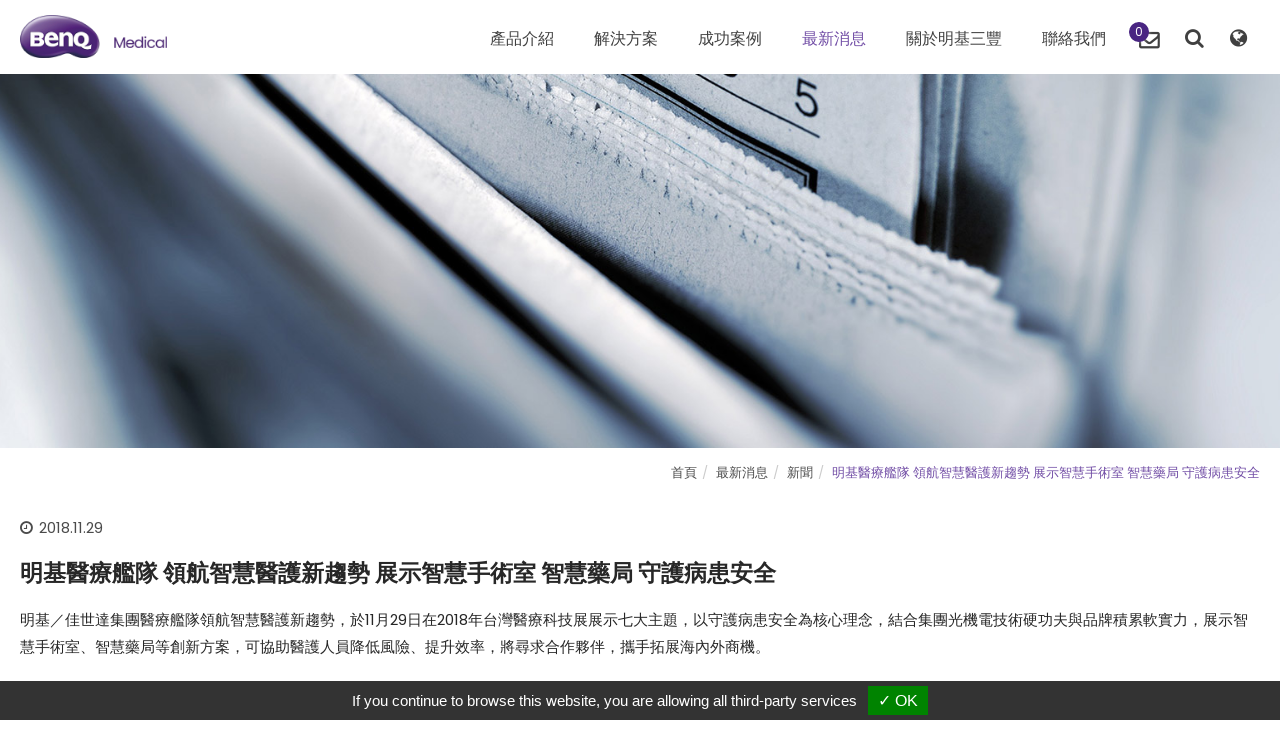

--- FILE ---
content_type: text/html;charset=UTF-8
request_url: https://www.benqmedicaltech.com/msg/msg68.html
body_size: 9813
content:
<!DOCTYPE html>
<html>
<head>
<meta http-equiv="Content-Type" content="text/html; charset=UTF-8">
<meta name="viewport" content="width=device-width, initial-scale=1">
<title>明基醫療艦隊 領航智慧醫護新趨勢 展示智慧手術室 智慧藥局 守護病患安全</title>
<meta name="keywords" content="Surgical light, Operating table, Surgical table, Operating room, OR system">
<meta name="description" content="明基／佳世達集團醫療艦隊領航智慧醫護新趨勢，於11月29日在2018年台灣醫療科技展展示七大主題，以守護病患安全為核心理念，結合集團光機電技術硬功夫與品牌積累軟實力，展示智慧手術室、智慧藥局等創新方案，可協助醫護人員降低風險、提升效率，將尋求合作夥伴，攜手拓展海內外商機。 佳世達醫療器材事業群總經...">

<link rel="alternate" href="https://www.benqmedicaltech.com/msg/msg68.html" hreflang="x-default">

<link rel="alternate" href="https://www.benqmedicaltech.com/webls-en-us/msg/msg68.html" hreflang="en">

<link rel="alternate" href="https://www.benqmedicaltech.com/webls-zh-gb/msg/msg68.html" hreflang="zh-CN">

<link rel="alternate" href="https://www.benqmedicaltech.com/msg/msg68.html" hreflang="zh-TW">
<link rel="shortcut icon" type="image/x-icon" href="https://www.benqmedicaltech.com/Scripts/favicon.ico" />
<link rel="alternate"  href="#" type="text/xml" title="RSS 2.0">
<link rel="stylesheet" href="//maxcdn.bootstrapcdn.com/bootstrap/3.3.1/css/bootstrap.min.css">
<!--
    <link rel="stylesheet" href="//cdnjs.cloudflare.com/ajax/libs/magnific-popup.js/0.9.9/magnific-popup.css">
-->
<link rel="stylesheet" href="//cdnjs.cloudflare.com/ajax/libs/magnific-popup.js/1.1.0/magnific-popup.min.css">
<!-- <link rel="stylesheet" href="https://www.benqmedicaltech.com/css/idangerous.swiper.css"> -->
<link rel="stylesheet" href="//cdnjs.cloudflare.com/ajax/libs/Swiper/4.3.3/css/swiper.min.css" />
<link rel="stylesheet" href="//cdnjs.cloudflare.com/ajax/libs/font-awesome/4.7.0/css/font-awesome.min.css" />
<link rel="stylesheet" href="https://www.benqmedicaltech.com/css/slidebars.css">
<link rel="stylesheet" href="https://www.benqmedicaltech.com/templates/03/css/style.min.css?v19">
<link rel="stylesheet" href="https://www.benqmedicaltech.com/templates/03/css/style-france.min.css?v10">
<link rel="stylesheet" href="https://www.benqmedicaltech.com/templates/03/css/menuT.css">
<script type="text/javascript" src="https://gdpr.urb2b.com/gdpr.js"></script>
<script type="text/javascript" src="https://gdpr.urb2b.com/gdpr.init.js"></script>
<script type="text/javascript">
	tarteaucitron.user.googletagmanagerId = 'GTM-556V6S3';
	(tarteaucitron.job = tarteaucitron.job || []).push('googletagmanager');
</script>
</head>
<body  class="lan-T">
<!-- #container start-->
<div id="container" class="container_msg12 container_news-info">
<div id="header" class="header">
  <div class="header-nav">
    <div class="wrap">
      <div id="logo"><a href="https://www.benqmedicaltech.com/"><img border="0" src="https://www.benqmedicaltech.com/templates/03/images/logo.png"></a></div>
      <div class="ver-nav">
        <div class="sb-toggle-nav">
          <div class="navicon-line"></div>
          <div class="navicon-line"></div>
          <div class="navicon-line"></div>
        </div>
      </div>
      <div id="topnav">
        <ul class="btn-group">
          <li id="topnav-search"><a href="#header-searchwrap" data-toggle="collapse"><i class="fa fa-search"></i></a></li>
          <li id="topnav-lan" class="dropdown"><a class="dropdown-toggle" data-toggle="dropdown" aria-haspopup="true"><i class="fa fa-globe"></i></a>
            <ul class="dropdown-menu">
              <li class="active"><a href="https://www.benqmedicaltech.com/msg/msg68.html"><span>Taiwan</span> 繁體中文</a></li>
              <li ><a href="https://www.benqmedicaltech.com/webls-en-us/msg/msg68.html"><span>Global</span> English</a></li>
              <li ><a href="https://www.benqmedicaltech.com/webls-zh-gb/msg/msg68.html"><span>China</span> 简体中文</a></li>
            </ul>
          </li>
        </ul>
      </div>
      <div id="topnav-cart_t"> <a href="https://www.benqmedicaltech.com/cart/cart.html" id="inqubtn"><span class="cart_t">0</span><i class="fa fa-envelope-o"></i></a> </div>
      <div id="nav">
        <ul>
          
                                    <li id="m1" class="dropdown nav-pro">
                                    <a class="dropdown-toggle" data-toggle="dropdown">產品介紹<i class="caret"></i></a>     <ul class="dropdown-menu" role="menu" aria-labelledby="dLabel">
<li class="incate3" data-id="3"><a href="https://www.benqmedicaltech.com/category-醫療影像-Medical-Imaging.html" onclick="Dookie('PAGEID');" title="手術檯">手術檯</a><ul><li><a href="https://www.benqmedicaltech.com/category-電動手術台-001-1.html">電動手術檯</a></li><li><a href="https://www.benqmedicaltech.com/category-手動手術台-001-2.html">手動手術檯</a></li><li><a href="https://www.benqmedicaltech.com/category-手術台配件-001-3.html">手術檯配件</a></li></ul></li>
<li class="incate4" data-id="4"><a href="https://www.benqmedicaltech.com/category-醫療耗材-Medical-Supplies.html" onclick="Dookie('PAGEID');" title="手術燈">手術燈</a><ul><li><a href="https://www.benqmedicaltech.com/category-吊掛式手術燈-hanging-surgical-light.html">多色溫</a></li><li><a href="https://www.benqmedicaltech.com/category-單色溫-single.html">單色溫</a></li></ul></li>
<li class="incate65" data-id="65"><a href="https://www.benqmedicaltech.com/category-醫用吊塔-006.html" onclick="Dookie('PAGEID');" title="醫用吊塔/吊橋">醫用吊塔/吊橋</a><ul><li><a href="https://www.benqmedicaltech.com/category-固定吊塔-006-1.html">固定吊塔</a></li><li><a href="https://www.benqmedicaltech.com/category-電動吊塔-006-2.html">電動吊塔</a></li><li><a href="https://www.benqmedicaltech.com/category-ICU吊橋-004-3.html">ICU吊橋</a></li></ul></li>
<li class="incate5" data-id="5"><a href="https://www.benqmedicaltech.com/category-醫療級專用螢幕-Medical-Screen.html" onclick="Dookie('PAGEID');" title="醫用顯示器">醫用顯示器</a><ul><li><a href="https://www.benqmedicaltech.com/category-手術室醫療螢幕-operating-room-medical-screen.html">手術用顯示器</a></li></ul></li>
<li class="incate2" data-id="2"><a href="https://www.benqmedicaltech.com/category-醫療設備-Medical-Equipment.html" onclick="Dookie('PAGEID');" title="超音波">超音波</a><ul><li><a href="https://www.benqmedicaltech.com/category-可攜式超音波-003-1.html">可攜式超音波</a></li></ul></li>
<li class="incate62" data-id="62"><a href="https://www.benqmedicaltech.com/category-醫療口罩-005.html" onclick="Dookie('PAGEID');" title="醫用口罩">醫用口罩</a><ul><li><a href="https://www.benqmedicaltech.com/category-平面口罩-005-1.html">醫療口罩</a></li></ul></li><li id="incateall"><a href="https://www.benqmedicaltech.com/product.html" class="btn btn-primary">查看全部</a></li>
</ul>
</li>
                                    <li id="m2" class="dropdown">
                                    <a class="dropdown-toggle" data-toggle="dropdown">解決方案<i class="caret"></i></a>   <ul class="dropdown-menu" role="menu">
        <li class="inmsg7" data-id="7"><a href="https://www.benqmedicaltech.com/msg/message-手術室解決方案-7.html" title="手術室解決方案" alt="手術室解決方案">手術室解決方案</a></li>
    </ul>
</li>
                                     <li id="m3"><a href="https://www.benqmedicaltech.com/msg/message-成功案例-23.html">成功案例</a>
</li>
                                     <li id="m4" class="active"><a class="active" href="https://www.benqmedicaltech.com/msg/msg3.html">最新消息</a>
</li>
                                     <li id="m5"><a href="https://www.benqmedicaltech.com/msg/msg2.html">關於明基三豐</a>
</li>
                                     <li id="m6"><a href="https://www.benqmedicaltech.com/contact/contact.html">聯絡我們</a>
</li>
        </ul>
      </div>
    </div>
  </div>
  <div class="header-searchwrap collapse" id="header-searchwrap">
    <div class="wrap">
      <div id="search-wrap" > 
        <form class="form-search" id="side_pSearch" name="side_pSearch" action="https://www.benqmedicaltech.com/exec/product.php?mod=qsh&lg=T" method="get">
          <input type="hidden" name="lg" value="T">
          <input type="hidden" name="mod" value="qsh">
          <div class="input-group">
            <input type="text" class="form-control" name="kwd" id="kwd" value="開始搜尋">
            <span class="input-group-btn">
            <button class="btn btn-primary" type="submit"><span class="glyphicon glyphicon-search"></span></button>
            </span> </div>
        </form>
      </div>
    </div>
  </div>
</div>
<div id="banner">
  <div class="wrap">
            <div id="mainbanner">
              <div class="swiper-container swiper-banner">
                <div class="swiper-wrapper">
                    <div id="banner1" class="swiper-slide">
                        <div class="banner-show-b">
                            <a class="swiper-slideimg"><img src="https://www.benqmedicaltech.com/proimages/banner/banner-news.jpg" class="img-responsive"></a>
                        </div>
                        <div class="banner-show-v">
                            <a class="swiper-slideimg"><img src="https://www.benqmedicaltech.com/proimages/banner/banner-news-m.jpg" class="img-responsive"></a>
                        </div>
                    </div>
                </div>
              </div>
            </div>
        </div>
</div>
<div id="middle">
<div class="wrap">
<div id="sidebar">
  <div id="side_menu"> 
    <div class="nav-header"> 最新消息 </div>
       <ul class="nav nav-list">
        <li class="inmsg13" data-id="13"><a href="https://www.benqmedicaltech.com/msg/message-展覽資訊-13.html" title="展覽資訊" alt="展覽資訊">展覽資訊</a></li>
        <li class="inmsg12 active" data-id="12"><a href="https://www.benqmedicaltech.com/msg/message-新聞-12.html" class="active" title="新聞" alt="新聞">新聞</a></li>
    </ul> 
  </div>
  <!-- #newsletter start-->
  <div id="newsletter_area" class="hideobj">
    <div class="nav-header"> 訂閱電子報 </div>
    <div class="alert-block alert">
      <form class="form-epaper" name="side_epaper" action="https://www.benqmedicaltech.com/epaper/epaper.html" method="post" target="hiddenFrame">
        <div class="input-group"> <input type="text" class="input-medium form-control" name="email" value="Email Address" onfocus="this.value='';"> <span class="input-group-btn"> <a class="btn btn-default" href="#" onclick="side_epaper.submit();"><span class="glyphicon glyphicon-envelope"></span></a> </span> </div>
      </form>
    </div>
    <iframe name="hiddenFrame" src="about:blank" width="0%" height="0px" frameborder="0"></iframe>
  </div>
  <!-- #newsletter end--> 
</div>


<div id="content">
                    <ul class="breadcrumb"><li><a href="https://www.benqmedicaltech.com/">首頁</a></li><li class=''><a href='https://www.benqmedicaltech.com/msg/msg3.html' class=''>最新消息</a></li><li class=''><a href='https://www.benqmedicaltech.com/msg/message-新聞-12.html' class=''>新聞</a></li><li class='active'><a href='https://www.benqmedicaltech.com/msg/msg68.html' class='active'>明基醫療艦隊 領航智慧醫護新趨勢 展示智慧手術室 智慧藥局 守護病患安全</a></li></ul>
                    <div class="msgshow_date newsinfo-date" ><span class="date"><i class="fa fa-clock-o" aria-hidden="true"></i> 2018.11.29</span></div>
                    <div class="page-header">
                        <h1>明基醫療艦隊 領航智慧醫護新趨勢 展示智慧手術室 智慧藥局 守護病患安全</h1>
                    </div>

                    <div class="txtNormal txtNormal-newsinfo">
                        <p>明基／佳世達集團醫療艦隊領航智慧醫護新趨勢，於11月29日在2018年台灣醫療科技展展示七大主題，以守護病患安全為核心理念，結合集團光機電技術硬功夫與品牌積累軟實力，展示智慧手術室、智慧藥局等創新方案，可協助醫護人員降低風險、提升效率，將尋求合作夥伴，攜手拓展海內外商機。</p>
<p>佳世達醫療器材事業群總經理楊宏培表示：「明基集團從設立南京明基醫院開始，布局醫療事業已超過十年，相關的事業單位與投資企業也已超過十家，可說是國內布局醫療事業產業鏈最完整、服務科別最多元、產品線最豐富的科技業者。」</p>
<p>楊宏培進一步指出，「集團融合影像、光學、材料、硬體設計、軟體研發、製程及品管能力、品牌資產與通路管理等專長，並結合集團兩家醫院與台灣的醫療院所進行驗證，使得醫療科技創新成果最符合醫護人員需求，更滿足守護病患安全的最高原則，也較其他廠商更能縮短開發與驗證時間。」</p>
<b>明基醫療艦隊展示的七大主題區包括：</b>
<div>l.智慧手術室：整合手術室裡的影像、資訊、設備，從術前三檢五對、術中錄影紀錄/直播教學/遠距會診到術後留存紀錄均可自動化、智慧化進行，協助醫護人員提升手術效率，守護病患安<br /> 2.智慧藥局：展示智慧藥櫃、智慧藥物運送機器人和診間叫號系統。智慧藥櫃結合人員管理系統與藥典系統，支援人臉辨識、RFID感應、藥物影像紀錄、給藥指示開關等特點，多重關卡防護，避免出錯並提升撿藥效率；機器人則具有無軌導航、冷藏保溫儲放、藥物保護等功能，適用於運送血漿、檢體與藥品等情境。<br /> 3.智慧醫學影像：明基已有20年液晶顯示器生產經驗，分別針對診斷用與手術室用導入醫療專用校色軟體，開發專用螢幕，搭配友通無風扇設計的醫療系統，易於清潔並維持穩定安靜運作，成功滿足手術室與診斷用之智慧醫學影像需求。另可攜式超音波已獲得台灣TFDA、歐盟CE和美國FDA認證，展現從探頭到機器本體，從軟體到硬體均為台灣設計的台灣之光。<br /> 4.血液淨化中心：明基透析結合新加入醫療艦隊的凱圖科技，展示人工腎臟與血漿治療之機器與耗材等，更進一步完善集團在血液淨化領域之產品線與通路廣度。<br /> 5.醫療耗材：怡安醫療器材提供臺灣與國際市場高品質的醫用耗材成品與零件；產品線包括靜脈輸液類耗材、其他導管類與瓶袋類，以及各類優質手術手套、抗壓墊、呼吸照護類產品，滿足醫療院所所需之各種醫用耗材。<br /> 6.聽力中心：以長照跟銀髮族為主要服務對象，提供最佳的產品品質及專業聽力照護服務，期許能改善聽力損失造成的溝通困擾。展會現場將提供中耳分析儀檢測服務，讓民眾到展位上體驗。<br /> 7.數位植牙中心：展示全牙科的流程，搭配口內掃描機、3D列印手術導板、數位植牙術前規劃軟體等流程，全新的數位植牙讓治療更完整，以快速、精準、專業的態度促進醫病雙方溝通與配合，有效提高診療品質、病患安全及滿意度。<br /> (時報資訊)</div>
                    </div>
                    <div class="section-smo">
                        <div class="wrap">
                            <ul class="smo-list">
                                <li>分享</li>
                                <li><a title="Share To Facebook" href="javascript:%20void(window.open('//www.facebook.com/share.php?u='.concat(encodeURIComponent(location.href))%20));"><i class="fa fa-facebook-square"></i></a></li><li><a title="Share To Twitter" href="javascript:%20void(window.open('//twitter.com/home/?status='.concat(encodeURIComponent(document.title))%20.concat('%20')%20.concat(encodeURIComponent(location.href))));"><i class="fa fa-twitter"></i></a></li>
                            </ul>
                        </div>
                    </div>

                    <div class="swiper-provideo-wrap swiper-button-style1">
                        <div class="swiper-container swiper-news-container">
                            <div class="swiper-wrapper">
                                <div class="swiper-slide"><a class="swiper-videolink" href="javascript:void(0);" onclick="return false;"><img src="https://www.benqmedicaltech.com/proimages/news/20181129.jpg"></a></div>
                            </div>
                            <div class="swiper-pagination swiper-pagination-news"></div>
                        </div>
                        <div class="swiper-button-next swiper-button-next-news"></div>
                        <div class="swiper-button-prev swiper-button-prev-news"></div>
                    </div>


                    <div class="backprepagebtn-wrap">
                        <a class="btn btn-primary btn-lg" href="javascript:history.go(-1)">返回</a>
                    </div>
            </div>
            </div>
            </div>
            <!-- #footer start-->
            <div id="topbtn-wrap">
                <div class="wrap">
                    <a href="#top" id="btntop"><i class="fa fa-angle-up"></i></a>
                    <a href="https://www.benqmedicaltech.com/cart/cart.html" id="inqubtn"><span class="cart_t">0</span><i class="fa fa-envelope-o"></i></a>
                </div>
            </div>
            <div id="footer">
                <div class="footer-main">
                    <div class="wrap">
                        <div id="custnav">
                            <div id="custnav1" class="footernav-m1">
                                <ul>
                                    <li id="cm1">
                                        <div class="nav-header">
                                            <a href="https://www.benqmedicaltech.com/product.html">產品介紹</a> <label data-toggle="collapse" data-target="#dropdown1" aria-expanded="false" aria-controls=""><i class="fa fa-angle-down"></i></label>
                                        </div>
                                        <ul id="dropdown1" class="collapse">
                                            
<li id="toproft3"><a href="https://www.benqmedicaltech.com/category-醫療影像-Medical-Imaging.html" title="手術檯">手術檯</a></li>
<li id="toproft4"><a href="https://www.benqmedicaltech.com/category-醫療耗材-Medical-Supplies.html" title="手術燈">手術燈</a></li>
<li id="toproft65"><a href="https://www.benqmedicaltech.com/category-醫用吊塔-006.html" title="醫用吊塔/吊橋">醫用吊塔/吊橋</a></li>
<li id="toproft5"><a href="https://www.benqmedicaltech.com/category-醫療級專用螢幕-Medical-Screen.html" title="醫用顯示器">醫用顯示器</a></li>
<li id="toproft2"><a href="https://www.benqmedicaltech.com/category-醫療設備-Medical-Equipment.html" title="超音波">超音波</a></li>
<li id="toproft62"><a href="https://www.benqmedicaltech.com/category-醫療口罩-005.html" title="醫用口罩">醫用口罩</a></li>
                                        </ul>
                                    </li>
                                </ul>
                            </div>
                            <div id="custnav2" >
                                <ul>
                                    <li id="cm2">
                                        <div class="nav-header">
                                            <a href="https://www.benqmedicaltech.com/msg/message-解決方案-4.html">解決方案</a> <label data-toggle="collapse" data-target="#dropdown2" aria-expanded="false" aria-controls=""><i class="fa fa-angle-down"></i></label>
                                        </div>
                                        <ul id="dropdown2" class="collapse">
                                            
<li id="tomsgft7"><a href="https://www.benqmedicaltech.com/msg/message-手術室解決方案-7.html" title="手術室解決方案" >手術室解決方案</a></li>
                                        </ul>
                                    </li>
                                    <li id="cm3">
                                        <div class="nav-header">
                                            <a href="https://www.benqmedicaltech.com/msg/message-成功案例-23.html">成功案例</a> <label data-toggle="collapse" data-target="#dropdown3" aria-expanded="false" aria-controls=""><i class="fa fa-angle-down"></i></label>
                                        </div>
                                    </li>
                                </ul>
                            </div>
                            <div id="custnav3" >
                                <ul>
                                    <li id="cm4">
                                        <div class="nav-header">
                                            <a href="https://www.benqmedicaltech.com/msg/message-支援服務-5.html">支援服務</a> <label data-toggle="collapse" data-target="#dropdown4" aria-expanded="false" aria-controls=""><i class="fa fa-angle-down"></i></label>
                                        </div>
                                        <ul id="dropdown4" class="collapse">
                                            
<li id="tomsgft24"><a href="https://www.benqmedicaltech.com/download/download.html" title="下載中心" >下載中心</a></li>
<li id="tomsgft25"><a href="https://www.benqmedicaltech.com/login/login.html" title="會員專區" >會員專區</a></li>
                                        </ul>
                                    </li>
                                </ul>
                            </div>
                            <div id="custnav4" >
                                <ul>
                                    <li id="cm5">
                                        <div class="nav-header">
                                            <a href="https://www.benqmedicaltech.com/msg/msg3.html">最新消息</a> <label data-toggle="collapse" data-target="#dropdown5" aria-expanded="false" aria-controls=""><i class="fa fa-angle-down"></i></label>
                                        </div>
                                        <ul id="dropdown5" class="collapse">
                                            
<li id="tomsgft13"><a href="https://www.benqmedicaltech.com/msg/message-展覽資訊-13.html" title="展覽資訊" >展覽資訊</a></li>
<li id="tomsgft12"><a href="https://www.benqmedicaltech.com/msg/message-新聞-12.html" title="新聞" >新聞</a></li>
                                        </ul>
                                    </li>
                                </ul>
                            </div>
                            <div id="custnav5" >
                                <ul>
                                    <li id="cm6">
                                        <div class="nav-header">
                                            <a href="https://www.benqmedicaltech.com/msg/msg2.html">關於明基三豐</a> <label data-toggle="collapse" data-target="#dropdown6" aria-expanded="false" aria-controls=""><i class="fa fa-angle-down"></i></label>
                                        </div>
                                        <ul id="dropdown6" class="collapse">
                                            
<li id="tomsgft8"><a href="https://www.benqmedicaltech.com/msg/message-公司簡介-8.html" title="公司簡介" >公司簡介</a></li>
<li id="tomsgft10"><a href="https://www.benqmedicaltech.com/msg/message-經營團隊-10.html" title="經營團隊" >經營團隊</a></li>
<li id="tomsgft137"><a href="https://www.benqmedicaltech.com/msg/message-加入明基三豐-15.html" title="徵才" >徵才</a></li>
<li id="tomsgft45"><a href="https://www.benqmedicaltech.com/msg/message-明基醫療集團-45.html" title="醫療事業關係企業" >醫療事業關係企業</a></li>
                                        </ul>
                                    </li>
                                </ul>
                            </div>
                            <div id="custnav6" class="recruitment">
                                <ul>
                                    <li id="cm7">
                                        <div class="nav-header">
                                            <a href="https://www.benqmedicaltech.com/msg/message-人力招募-14.html">人力招募</a> <label data-toggle="collapse" data-target="#dropdown7" aria-expanded="false" aria-controls=""><i class="fa fa-angle-down"></i></label>
                                        </div>
                                        <ul id="dropdown7" class="collapse">
                                            
<li id="tomsgft15"><a href="https://www.benqmedicaltech.com/msg/message-加入明基三豐-15.html" title="加入明基三豐" >加入明基三豐</a></li>
<li id="tomsgft16"><a href="https://www.benqmedicaltech.com/msg/message-醫療專業訓練-16.html" title="醫療專業訓練" >醫療專業訓練</a></li>
<li id="tomsgft17"><a href="https://www.benqmedicaltech.com/msg/message-健康幸福職場-17.html" title="健康幸福職場" >健康幸福職場</a></li>
<li id="tomsgft18"><a href="https://www.benqmedicaltech.com/msg/message-常見問題Q-A-18.html" title="常見問題Q&A" >常見問題Q&A</a></li>
                                        </ul>
                                    </li>
                                </ul>
                            </div>
                            <div id="custnav7" class="investors">
                                <ul>
                                    <li id="cm8">
                                        <div class="nav-header">
                                            <a href="https://www.benqmedicaltech.com/msg/message-投資人專區-19.html">投資人專區</a> <label data-toggle="collapse" data-target="#dropdown8" aria-expanded="false" aria-controls=""><i class="fa fa-angle-down"></i></label>
                                        </div>
                                        <ul id="dropdown8" class="collapse">
                                            
<li id="tomsgft20"><a href="https://www.benqmedicaltech.com/msg/message-公司治理-20.html" title="公司治理" >公司治理</a></li>
<li id="tomsgft21"><a href="https://www.benqmedicaltech.com/msg/message-財務資訊-21.html" title="財務資訊" >財務資訊</a></li>
<li id="tomsgft22"><a href="https://www.benqmedicaltech.com/msg/message-股東服務-22.html" title="股東服務" >股東服務</a></li>
<li id="tomsgft80"><a href="https://www.benqmedicaltech.com/msg/message-企業永續-80.html" title="企業永續" >企業永續</a></li>
                                        </ul>
                                    </li>
                                </ul>
                            </div>
                            <div id="custnav9" >
                                <ul>
                                    <li id="cm9">
                                        <div class="nav-header">
                                            <a href="https://www.benqmedicaltech.com/msg/message-相關事業-27.html">相關事業</a> <label data-toggle="collapse" data-target="#dropdown9" aria-expanded="false" aria-controls=""><i class="fa fa-angle-down"></i></label>
                                        </div>
                                        <ul id="dropdown9" class="collapse">
                                            
<li id="tomsgft30"><a href="https://www.lily-medical.com/cht/?lg=T" title="怡安醫療" target='_blank'>怡安醫療</a></li>
<li id="tomsgft29"><a href="https://www.benqhealth.com/?lg=T" title="明基健康生活" target='_blank'>明基健康生活</a></li>
<li id="tomsgft352"><a href="http://k2-medical.com/?lg=T" title="凱圖國際" target='_blank'>凱圖國際</a></li>
<li id="tomsgft28"><a href="https://benqabdentcare.com/zh-TW?lg=T" title="明基口腔" target='_blank'>明基口腔</a></li>
<li id="tomsgft31"><a href="https://www.eastech-medical.com/?lg=T" title="華鋒科技" target='_blank'>華鋒科技</a></li>
<li id="tomsgft355"><a href="https://www.concordmed.com.tw/?lg=T" title="康科特" target='_blank'>康科特</a></li>
                                        </ul>
                                    </li>
                                </ul>
                            </div>
                        </div>
                        <div class='footer-smo'><a href="https://www.facebook.com/BenQ-Medical-273753793463395/" target="_blank"><i class='fa fa-facebook'></i></a><a href="https://www.youtube.com/channel/UCBrNp2N0lxrjNqmUwIr4ORQ?view_as=subscriber" target="_blank"><i class='fa fa-youtube'></i></a><!--<a href=''><i class='icon-line'></i></a>--></div>
                    </div>
                </div>
                <div class="footer-copyright">
                    <div class="wrap">
                        <div id="copyright">Copyright © 明基三豐醫療器材股份有限公司. <span>All rights reserved.</span></div>
                        <div class="ftbar">
                            <ul>
                                <li><a href="https://www.benqmedicaltech.com/weblang/weblang.html"><span>Taiwan</span> 繁體中文</a></li>
                                <li id="t1"><a href="https://www.benqmedicaltech.com/terms/terms.html">使用條款</a></li><li id="t2"><a href="https://www.benqmedicaltech.com/privacy/privacy.html">隱私權政策</a></li><li id="t3"><a href="https://www.benqmedicaltech.com/contact/contact.html">聯絡我們</a></li>
                            </ul>
                        </div>
                    </div>
                </div>
            </div>
            <!-- #footer end -->
            <div id="quickmenu-compa">
                <div class="wrap btn-wrap">
                    <a class="quickmenu-compa-btn">
                        產品比較<i class="fa fa-angle-down"></i>
                    </a>
                </div>
                <div class="quickmenu-gap"></div>
                <div class="quickmenu-compa-content">
                    <div class="wrap">
                        <div class="quickmenu-compa-txt">產品已添加進行比較，您最多可以選擇5個產品或直接查看結果</div>
                        <div class="quickmenu-gap"></div>
                        <div class="quickmenu-compa-btnwrap">
                            <a href="https://www.benqmedicaltech.com/compare/compare.html" class="btn btn-primary" role="button">進行比較</a>
                            <button class="btn btn-default clear_comparison-btn">全部刪除</button>
                        </div>
                        <div class="quickmenu-compa-prolist">
                            <div class="swiper-container swiper-container_quickmenu-compa">
                                <div class="swiper-wrapper">
                                </div>
                                <div class="swiper-pagination swiper-pagination_quickmenu-compa"></div>
                                <div class="swiper-button-next swiper-button-next_quickmenu-compa"></div>
                                <div class="swiper-button-prev swiper-button-prev_quickmenu-compa"></div>
                            </div>
                        </div>
                    </div>
                </div>
            </div>

            <div class="sb-nav-wrap">
                <div class="sb-search">
                    <div id="search-wrap2">
                        <form class="form-search" id="side_pSearch" name="side_pSearch" action="" method="post">
                            <input type="hidden" name="lg" value="T">
                            <div class="input-group">
                                <input type="text" class="form-control" name="kwd" id="kwd" value="產品搜尋">
                                <span class="input-group-btn">
                                    <button class="btn btn-primary" type="submit"><span class="glyphicon glyphicon-search"></span></button>
                                </span>
                            </div>
                        </form>
                    </div>
                </div>
                <div class="sb-nav">
                    <ul class="sb-menu">
                        <li id="m1">
                          <a href="">產品介紹</a>
                            <ul>
                                <li ><a href="" >手術檯</a>
                                    <ul>
                                        <li ><a href="https://www.benqmedicaltech.com/category-電動手術台-001-1.html">電動手術檯</a>
                                          </li>
                                        <li ><a href="https://www.benqmedicaltech.com/category-手動手術台-001-2.html">手動手術檯</a>
                                          </li>
                                        <li ><a href="https://www.benqmedicaltech.com/category-手術台配件-001-3.html">手術檯配件</a>
                                          </li>
                                        <li class="all-series"><a href="https://www.benqmedicaltech.com/category-醫療影像-Medical-Imaging.html">全部產品</a>
                                          </li>
                                    </ul>
                                </li>
                                <li ><a href="" >手術燈</a>
                                    <ul>
                                        <li ><a href="https://www.benqmedicaltech.com/category-吊掛式手術燈-hanging-surgical-light.html">多色溫</a>
                                          </li>
                                        <li ><a href="https://www.benqmedicaltech.com/category-單色溫-single.html">單色溫</a>
                                          </li>
                                        <li class="all-series"><a href="https://www.benqmedicaltech.com/category-醫療耗材-Medical-Supplies.html">全部產品</a>
                                          </li>
                                    </ul>
                                </li>
                                <li ><a href="" >醫用吊塔/吊橋</a>
                                    <ul>
                                        <li ><a href="https://www.benqmedicaltech.com/category-固定吊塔-006-1.html">固定吊塔</a>
                                          </li>
                                        <li ><a href="https://www.benqmedicaltech.com/category-電動吊塔-006-2.html">電動吊塔</a>
                                          </li>
                                        <li ><a href="https://www.benqmedicaltech.com/category-ICU吊橋-004-3.html">ICU吊橋</a>
                                          </li>
                                        <li class="all-series"><a href="https://www.benqmedicaltech.com/category-醫用吊塔-006.html">全部產品</a>
                                          </li>
                                    </ul>
                                </li>
                                <li ><a href="" >醫用顯示器</a>
                                    <ul>
                                        <li ><a href="https://www.benqmedicaltech.com/category-手術室醫療螢幕-operating-room-medical-screen.html">手術用顯示器</a>
                                          </li>
                                        <li class="all-series"><a href="https://www.benqmedicaltech.com/category-醫療級專用螢幕-Medical-Screen.html">全部產品</a>
                                          </li>
                                    </ul>
                                </li>
                                <li ><a href="" >超音波</a>
                                    <ul>
                                        <li ><a href="https://www.benqmedicaltech.com/category-可攜式超音波-003-1.html">可攜式超音波</a>
                                          </li>
                                        <li class="all-series"><a href="https://www.benqmedicaltech.com/category-醫療設備-Medical-Equipment.html">全部產品</a>
                                          </li>
                                    </ul>
                                </li>
                                <li ><a href="" >醫用口罩</a>
                                    <ul>
                                        <li ><a href="https://www.benqmedicaltech.com/category-平面口罩-005-1.html">醫療口罩</a>
                                          </li>
                                        <li class="all-series"><a href="https://www.benqmedicaltech.com/category-醫療口罩-005.html">全部產品</a>
                                          </li>
                                    </ul>
                                </li>
                                <li class="all-series"><a href="https://www.benqmedicaltech.com/product.html" >全部產品</a>
                                </li>
                            </ul>
                        </li>
                        <li id="m2">
                          <a href="">解決方案</a>
                            <ul>
                                <li ><a href="https://www.benqmedicaltech.com/msg/message-手術室解決方案-7.html" >手術室解決方案</a>
                                </li>
                            </ul>
                        </li>
                        <li id="m3">
                          <a href="https://www.benqmedicaltech.com/msg/message-成功案例-23.html">成功案例</a>
                        </li>
                        <li id="m4">
                          <a href="">支援服務</a>
                            <ul>
                                <li ><a href="https://www.benqmedicaltech.com/exec/login.php" >會員專區</a>
                                </li>
                                <li ><a href="https://www.benqmedicaltech.com/exec/download.php" >下載中心</a>
                                </li>
                            </ul>
                        </li>
                        <li id="m5">
                          <a href="">最新消息</a>
                            <ul>
                                <li ><a href="https://www.benqmedicaltech.com/msg/message-展覽資訊-13.html" >展覽資訊</a>
                                </li>
                                <li ><a href="https://www.benqmedicaltech.com/msg/message-新聞-12.html" >新聞</a>
                                </li>
                            </ul>
                        </li>
                        <li id="m6">
                          <a href="">關於明基三豐</a>
                            <ul>
                                <li ><a href="https://www.benqmedicaltech.com/msg/message-公司簡介-8.html" >公司簡介</a>
                                </li>
                                <li ><a href="https://www.benqmedicaltech.com/msg/message-經營團隊-10.html" >經營團隊</a>
                                </li>
                                <li ><a href="https://www.benqmedicaltech.com/exec/msg.php?mid=15&cid=14" >徵才</a>
                                </li>
                                <li ><a href="https://www.benqmedicaltech.com/msg/message-明基醫療集團-45.html" >醫療事業關係企業</a>
                                </li>
                            </ul>
                        </li>
                        <li id="m7">
                          <a href="">人才招募</a>
                            <ul>
                                <li ><a href="https://www.benqmedicaltech.com/msg/message-加入明基三豐-15.html" >加入明基三豐</a>
                                </li>
                                <li ><a href="https://www.benqmedicaltech.com/msg/message-醫療專業訓練-16.html" >醫療專業訓練</a>
                                </li>
                                <li ><a href="https://www.benqmedicaltech.com/msg/message-健康幸福職場-17.html" >健康幸福職場</a>
                                </li>
                                <li ><a href="https://www.benqmedicaltech.com/msg/message-常見問題Q-A-18.html" >常見問題Q&A</a>
                                </li>
                            </ul>
                        </li>
                        <li id="m8">
                          <a href="">投資人專區</a>
                            <ul>
                                <li ><a href="" >公司治理</a>
                                    <ul>
                                        <li ><a href="https://www.benqmedicaltech.com/msg/message-%E5%85%AC%E5%8F%B8%E7%B0%A1%E4%BB%8B-8.html">公司簡介</a>
                                          </li>
                                        <li ><a href="https://www.benqmedicaltech.com/msg/message-組織-11.html">公司組織</a>
                                          </li>
                                        <li ><a href="https://www.benqmedicaltech.com/msg/message-%E7%B6%93%E7%87%9F%E5%9C%98%E9%9A%8A-10.html">經營團隊</a>
                                          </li>
                                        <li ><a href="https://www.benqmedicaltech.com/msg/message-董事會-86.html">董事會</a>
                                          <ul>
                                              <li ><a href="https://www.benqmedicaltech.com/msg/message-董事會多元化政策-316.html">董事會職權及多元化政策</a></li>
                                              <li ><a href="https://www.benqmedicaltech.com/msg/message-董事會成員及重要管理階層之接班規劃-280.html">董事會成員及重要管理階層之接班規劃</a></li>
                                          </ul>
                                          </li>
                                        <li ><a href="https://www.benqmedicaltech.com/msg/message-功能性委員會-87.html">功能性委員會</a>
                                          <ul>
                                              <li ><a href="https://www.benqmedicaltech.com/msg/message-審計委員會職責-268.html">審計委員會職責</a></li>
                                              <li ><a href="https://www.benqmedicaltech.com/msg/msg92.html">審計委員會運作情形</a></li>
                                              <li ><a href="https://www.benqmedicaltech.com/msg/message-薪資報酬委員會職責-267.html">薪資報酬委員會職責</a></li>
                                              <li ><a href="https://www.benqmedicaltech.com/msg/msg93.html">薪資報酬委員會運作情形</a></li>
                                          </ul>
                                          </li>
                                        <li ><a href="https://www.benqmedicaltech.com/msg/message-董事會及功能性委員會績效評估-315.html">董事會及功能性委員會績效評估</a>
                                          </li>
                                        <li ><a href="https://www.benqmedicaltech.com/msg/message-內部稽核-88.html">內部稽核</a>
                                          <ul>
                                              <li ><a href="https://www.benqmedicaltech.com/msg/message-獨立董事與內部稽核主管之溝通情形 -98.html">獨立董事與內部稽核主管及會計師之溝通政策</a></li>
                                          </ul>
                                          </li>
                                        <li ><a href="https://www.benqmedicaltech.com/msg/message-公司治理主管-302.html">公司治理主管</a>
                                          </li>
                                        <li ><a href="https://www.benqmedicaltech.com/msg/message--智慧財產管理-359.html">智慧財產管理</a>
                                          </li>
                                        <li ><a href="https://www.benqmedicaltech.com/msg/message-公司重要規章制度-89.html">公司重要規章制度</a>
                                          </li>
                                    </ul>
                                </li>
                                <li ><a href="" >財務資訊</a>
                                    <ul>
                                        <li ><a href="https://www.benqmedicaltech.com/msg/message-財務資訊-113.html">財務資訊</a>
                                          <ul>
                                              <li ><a href="https://www.benqmedicaltech.com/msg/message-財務報告-115.html">財務報告</a></li>
                                              <li ><a href="https://www.benqmedicaltech.com/msg/message-股利資訊-116.html">股利資訊</a></li>
                                              <li ><a href="https://www.benqmedicaltech.com/msg/message-每月營收資訊-119.html">每月營收資訊</a></li>
                                          </ul>
                                          </li>
                                        <li ><a href="https://www.benqmedicaltech.com/msg/message-公告及申報-114.html">公告及申報</a>
                                          </li>
                                    </ul>
                                </li>
                                <li ><a href="" >股東服務</a>
                                    <ul>
                                        <li ><a href="https://www.benqmedicaltech.com/msg/message-股東會資訊-123.html">股東會資訊</a>
                                          <ul>
                                              <li ><a href="https://www.benqmedicaltech.com/msg/message-主要股東名單-128.html">主要股東名單</a></li>
                                              <li ><a href="https://www.benqmedicaltech.com/msg/message-各年度服東會資訊-142.html">私募事項</a></li>
                                          </ul>
                                          </li>
                                        <li ><a href="https://www.benqmedicaltech.com/msg/message-公司年報-124.html">公司年報</a>
                                          </li>
                                        <li ><a href="https://www.benqmedicaltech.com/msg/message-法人說明會-125.html">法人說明會</a>
                                          </li>
                                        <li ><a href="https://www.benqmedicaltech.com/msg/message-投資服務窗口-126.html">投資服務窗口</a>
                                          </li>
                                        <li ><a href="https://www.benqmedicaltech.com/msg/message-公司及申報-127.html">公告及申報</a>
                                          </li>
                                    </ul>
                                </li>
                                <li ><a href="" >企業永續</a>
                                    <ul>
                                        <li ><a href="https://www.benqmedicaltech.com/msg/message-利害關係人專區-130.html">利害關係人專區</a>
                                          <ul>
                                              <li ><a href="https://www.benqmedicaltech.com/msg/message-員工安全與工作環境-335.html">員工安全與工作環境</a></li>
                                              <li ><a href="https://www.benqmedicaltech.com/msg/message-職場多元化-361.html">職場多元化</a></li>
                                              <li ><a href="https://www.benqmedicaltech.com/msg/message-退休制度與實施情形-362.html">退休制度與實施情形</a></li>
                                          </ul>
                                          </li>
                                        <li ><a href="https://www.benqmedicaltech.com/msg/message-風險管理-271.html">風險管理</a>
                                          </li>
                                        <li ><a href="https://www.benqmedicaltech.com/msg/message-誠信經營-276.html">誠信經營</a>
                                          </li>
                                        <li ><a href="https://www.benqmedicaltech.com/msg/message-資訊安全管理-275.html">資訊安全管理</a>
                                          </li>
                                        <li ><a href="https://www.benqmedicaltech.com/msg/message-企業社會責任-281.html">企業社會責任</a>
                                          </li>
                                        <li ><a href="https://www.benqmedicaltech.com/msg/message-永續報告書-346.html">永續報告書</a>
                                          </li>
                                    </ul>
                                </li>
                            </ul>
                        </li>
                        <li id="m9">
                          <a href="">相關事業</a>
                            <ul>
                                <li ><a href="https://www.lily-medical.com/cht/" >怡安醫療</a>
                                </li>
                                <li ><a href="https://www.benqhealth.com/" >明基健康生活</a>
                                </li>
                                <li ><a href="http://k2-medical.com/" >凱圖國際</a>
                                </li>
                                <li ><a href="https://benqabdentcare.com/zh-TW" >明基口腔</a>
                                </li>
                                <li ><a href="https://www.eastech-medical.com/" >華鋒科技</a>
                                </li>
                                <li ><a href="https://www.concordmed.com.tw/" >康科特</a>
                                </li>
                            </ul>
                        </li>
                        <li id="m10">
                          <a href="https://www.benqmedicaltech.com/contact/contact.html">聯絡我們</a>
                        </li>
                    </ul>
                </div>
                <div class="sb-lan">
                    <div class="sb-lan-txt"><i class="fa fa-globe"></i><span><span>Taiwan</span> 繁體中文</span></div>
                    <div class="sb-lan-btn"><a href="https://www.benqmedicaltech.com/weblang/weblang.html" class="btn btn-default btn-sm">change</a></div>
                </div>
                <div class="sb-smo">
                    <ul>
                        <li><a href="https://www.facebook.com/BenQ-Medical-273753793463395/" target="_blank"><i class="fa fa-facebook"></i></a></li>
                        <li><a href="https://www.youtube.com/channel/UCBrNp2N0lxrjNqmUwIr4ORQ?view_as=subscriber" target="_blank"><i class="fa fa-youtube"></i></a></li>
<!--                        <li><a href=""><i class="icon-line"></i></a></li>-->
                    </ul>
                </div>
            </div>
            <div class="gdprshow hideobj" id="gdprshow"><p class="title"><strong>Cookies：</strong></p>
<p>本網站使用瀏覽器紀錄 (Cookies) 來提供您最好的使用體驗，我們使用的 Cookies 也包括了第三方 Cookies。相關資訊請瀏覽我們的隱私權與 Cookies 政策。<br />如果您選擇繼續瀏覽或關閉這個提示，便表示您已接受我們的網站使用條款。</p></div>
            <div class="hideobj" id="gdprshowbtn" onclick="tarteaucitron.userInterface.respondAll(true);">我同意</div>
            <script type="text/javascript" src="//code.jquery.com/jquery-1.12.3.min.js" integrity="sha256-aaODHAgvwQW1bFOGXMeX+pC4PZIPsvn2h1sArYOhgXQ=" crossorigin="anonymous"></script>
            <!--[if lt IE 9]>
<script src="https://cdn.jsdelivr.net/html5shiv/3.7.3/html5shiv-printshiv.min.js"></script>
<script src="https://cdn.jsdelivr.net/respond/1.4.2/respond.min.js" type="text/javascript"></script>
<![endif]-->
            <script type="text/javascript" src="//maxcdn.bootstrapcdn.com/bootstrap/3.3.1/js/bootstrap.min.js"></script>
            <script type="text/javascript" src="https://www.benqmedicaltech.com/js/bootstrap-datetimepicker.js" charset="UTF-8"></script>
            <script type="text/javascript" src="https://www.benqmedicaltech.com/js/locales/bootstrap-datetimepickerT.js" charset="UTF-8"></script>
            <!--
    <script type="text/javascript" src="//cdn.jsdelivr.net/jquery.magnific-popup/0.9.9/jquery.magnific-popup.js"></script>
-->
            <script type="text/javascript" src="//cdnjs.cloudflare.com/ajax/libs/magnific-popup.js/1.1.0/jquery.magnific-popup.min.js"></script>
            <!--測試更新-->
            <!-- <script type="text/javascript" src="https://www.benqmedicaltech.com/Scripts/idangerous.swiper.min.js"></script> -->
            <script src="https://cdnjs.cloudflare.com/ajax/libs/Swiper/4.3.3/js/swiper.min.js"></script>
            <script type="text/javascript" src="https://www.benqmedicaltech.com/Scripts/responsive-tabs.js"></script>
            <!-- <script type="text/javascript" src="//cdnjs.cloudflare.com/ajax/libs/wow/1.1.2/wow.min.js"></script> -->
            <script src="https://www.benqmedicaltech.com/js/slidebars.js"></script>
            <script type="text/javascript" src="https://www.benqmedicaltech.com/Scripts/timeline.js?v2"></script>
            <script type="text/javascript" src="https://www.benqmedicaltech.com/Scripts/script.js?v1"></script>
            <link rel="stylesheet" href="https://cdnjs.cloudflare.com/ajax/libs/jquery.perfect-scrollbar/0.7.0/css/perfect-scrollbar.min.css" />
            <script type="text/javascript" src="https://cdnjs.cloudflare.com/ajax/libs/jquery.perfect-scrollbar/0.7.0/js/perfect-scrollbar.jquery.min.js"></script>
            <script type="text/javascript" src="https://cdnjs.cloudflare.com/ajax/libs/jquery.perfect-scrollbar/0.7.0/js/perfect-scrollbar.min.js"></script>
            <script src="//cdn.jsdelivr.net/jquery.smartresize/0.1/jquery.debouncedresize.js"></script>
            <script type="text/javascript" src="https://www.benqmedicaltech.com/Scripts/effect-design.js?v9"></script>
            
            </body>

            </html>


--- FILE ---
content_type: text/css
request_url: https://www.benqmedicaltech.com/templates/03/css/style.min.css?v19
body_size: 30606
content:
.timeline{-webkit-box-sizing:border-box;box-sizing:border-box;position:relative;margin-top:65px}@media(max-width: 767px){.timeline{margin-top:25px}}.timeline *,.timeline *::before,.timeline *::after{-webkit-box-sizing:inherit;box-sizing:inherit}.timeline:not(.timeline--horizontal)::before{background-color:#ddd;bottom:0;content:"";left:-1px;margin-left:0;position:absolute;top:0;width:2px;z-index:1}.timeline__wrap{overflow:hidden;position:relative;z-index:2}@media(max-width: 991px){.timeline__wrap{overflow:visible}}.timeline__item{font-size:1rem;padding:10px 40px 10px 0;position:relative;width:50%;z-index:2}.timeline__item::after{background-color:#fff;border:2px solid #451c87;border-radius:50%;content:"";height:35px;position:absolute;right:-17.5px;-webkit-transform:translateY(-50%);-ms-transform:translateY(-50%);transform:translateY(-50%);top:50%;width:35px;z-index:1}@media(max-width: 1199px){.timeline__item::after{width:28px;height:28px;right:-14px}}@media(max-width: 767px){.timeline__item::after{top:30px}}.timeline__item::before{background-color:#451c87;border-radius:50%;content:"";height:16px;position:absolute;right:calc(50% - 8px);bottom:-8px;width:16px;z-index:2}@media(max-width: 1199px){.timeline__item::before{width:12px;height:12px;right:calc(50% - 6px);bottom:-6px}}.timeline__item.animated{-webkit-animation-duration:1s;animation-duration:1s;-webkit-animation-fill-mode:both;animation-fill-mode:both;opacity:0}.timeline__item.fadeIn{-webkit-animation-name:fadeIn;animation-name:fadeIn}.timeline__item--left{left:0}.timeline__item--right{left:50%;padding:10px 0 10px 40px}.timeline__item--right::after{left:-10px}.timeline__item--right .timeline__content::before{border-left:none;border-top:10px solid rgba(0,0,0,0);left:-12px}.timeline__item--right .timeline__content::after{border-left:none;border-top:9px solid rgba(0,0,0,0);left:-10px}.timeline__content{color:#000;display:block;padding:5px;text-align:center}@media(max-width: 991px){.timeline__content{text-align:left}}.timeline__content::before,.timeline__content::after{content:"";height:0;position:absolute;width:0;display:block}.timeline__content::before{right:-12px;z-index:1}.timeline__content::after{width:2px;height:130px;background:#451c87}@media(max-width: 1199px){.timeline__content::after{height:100px}}.timeline__content h2{font-size:20px;font-weight:700;margin:0 0 10px}.timeline__content p{font-size:18px;line-height:1.5;margin-bottom:0px}@media(max-width: 1680px){.timeline__content p{font-size:16px}}.timeline__content .year{font-size:48px;line-height:1.5}@media(max-width: 1680px){.timeline__content .year{font-size:38.4px}}@media(max-width: 767px){.timeline__content .year{font-size:28.8px}}@media(max-width: 600px){.timeline__content .year{font-size:26.4px;font-weight:300}}.timeline--horizontal{font-size:0;white-space:nowrap}.timeline--horizontal .timeline-divider{background-color:#451c87;display:block;height:2px;left:-15%;position:absolute;-webkit-transform:translateY(-50%);-ms-transform:translateY(-50%);transform:translateY(-50%);right:-5%;z-index:1}.timeline--horizontal .timeline__items{-webkit-transition:all .8s;transition:all .8s;will-change:transform;margin:0 auto}.timeline--horizontal .timeline__item{display:inline-block;left:0;padding:0 0 140px;position:relative;-webkit-transition:none;transition:none;vertical-align:top;white-space:normal}@media(max-width: 1199px){.timeline--horizontal .timeline__item{padding:0 0 100px}}.timeline--horizontal .timeline__item::after{left:50%;right:auto;-webkit-transform:translate(-50%, -50%);-ms-transform:translate(-50%, -50%);transform:translate(-50%, -50%);top:100%}.timeline--horizontal .timeline__item .timeline__item__inner{display:table;height:100%;width:100%}.timeline--horizontal .timeline__item .timeline__content__wrap{display:table-cell;margin:0;padding:0;vertical-align:bottom}.timeline--horizontal .timeline__item .timeline__content::before{width:12px;height:12px;background:#451c87;border-top:0;bottom:136px;left:calc(50% - 6px);border-radius:50%}@media(max-width: 1199px){.timeline--horizontal .timeline__item .timeline__content::before{bottom:100px}}.timeline--horizontal .timeline__item .timeline__content::after{left:50%;right:auto;-webkit-transform:translateX(-50%);-ms-transform:translateX(-50%);transform:translateX(-50%);bottom:8px}.timeline--horizontal .timeline__item--bottom{padding:140px 0 0}@media(max-width: 1199px){.timeline--horizontal .timeline__item--bottom{padding:100px 0 0}}.timeline--horizontal .timeline__item--bottom::after{top:0}.timeline--horizontal .timeline__item--bottom::before{background-color:#451c87;border-radius:50%;content:"";height:16px;position:absolute;right:calc(50% - 8px);top:-8px;width:16px;z-index:2}@media(max-width: 1199px){.timeline--horizontal .timeline__item--bottom::before{width:12px;height:12px;right:calc(50% - 6px);top:-6px}}.timeline--horizontal .timeline__item--bottom .timeline__content::after{border:0;top:8px;bottom:auto}@media(max-width: 1199px){.timeline--horizontal .timeline__item--bottom .timeline__content::after{top:6px}}.timeline--horizontal .timeline__item--bottom .timeline__content__wrap{vertical-align:top}.timeline--horizontal .timeline__item--bottom .timeline__content::before{top:136px;bottom:auto}@media(max-width: 1199px){.timeline--horizontal .timeline__item--bottom .timeline__content::before{top:100px}}.timeline--horizontal .timeline__item--bottom .timeline__content::after{bottom:auto;top:8px}@media(max-width: 1199px){.timeline--horizontal .timeline__item--bottom .timeline__content::after{top:6px}}.timeline-nav-button{background-color:#fff;border:2px solid #ddd;border-radius:50px;-webkit-box-sizing:border-box;box-sizing:border-box;-webkit-box-shadow:none;box-shadow:none;cursor:pointer;display:block;height:40px;outline:none;position:absolute;text-indent:-9999px;-webkit-transform:translateY(-50%);-ms-transform:translateY(-50%);transform:translateY(-50%);top:50%;width:40px;z-index:10}.timeline-nav-button:disabled{opacity:.5;pointer-events:none}.timeline-nav-button.timeline-nav-button--prev:disabled{opacity:0;pointer-events:none}.timeline-nav-button::before{background-position:center center;background-repeat:no-repeat;content:"";display:block;height:14px;left:50%;position:absolute;-webkit-transform:translateX(-50%) translateY(-50%);-ms-transform:translateX(-50%) translateY(-50%);transform:translateX(-50%) translateY(-50%);top:8px;width:8px}.timeline-nav-button--prev{left:0}.timeline-nav-button--next{right:0}.timeline--mobile{padding:0}.timeline--mobile::before{left:0;margin:0}.timeline--mobile .timeline__item{left:0;padding-left:40px;padding-right:0;width:100%}.timeline--mobile .timeline__item::after{left:-14px;margin:0}.timeline--mobile .timeline__item::before{left:-6px;top:calc(50% - 6px)}@media(max-width: 767px){.timeline--mobile .timeline__item::before{top:24px}}.timeline--mobile .timeline__item .timeline__content{position:relative;padding:0}.timeline--mobile .timeline__item .timeline__content::after{width:100%;height:1px;background:#eee}.timeline--mobile .timeline__item .timeline__content .year{width:140px;position:absolute;left:0;top:0;padding:0 15px}@media(max-width: 767px){.timeline--mobile .timeline__item .timeline__content .year{width:100px;padding:0 0 0 5px}}.timeline--mobile .timeline__item .timeline__content p{min-height:69px;vertical-align:middle;display:inline-block;margin-left:145px;padding:5px 5px 10px;font-size:18px}@media(max-width: 768px){.timeline--mobile .timeline__item .timeline__content p{font-size:16px}}@media(max-width: 767px){.timeline--mobile .timeline__item .timeline__content p{margin-left:100px}}@media(max-width: 359px){.timeline--mobile .timeline__item .timeline__content p{margin-left:0;padding-top:40px}}@-webkit-keyframes fadeIn{0%{opacity:0;top:70px}100%{opacity:1;top:0px}}@keyframes fadeIn{0%{opacity:0;top:70px}100%{opacity:1;top:0px}}@-webkit-keyframes liftUp{0%{top:0px}100%{top:-15px}}@keyframes liftUp{0%{top:0px}100%{top:-15px}}@font-face{font-family:"Poppins";src:url("../font/Poppins-Bold.eot");src:url("../font/Poppins-Bold.eot?#iefix") format("embedded-opentype"),url("../font/Poppins-Bold.woff2") format("woff2"),url("../font/Poppins-Bold.woff") format("woff"),url("../font/Poppins-Bold.ttf") format("truetype"),url("../font/Poppins-Bold.svg#Poppins-Bold") format("svg");font-weight:bold;font-style:normal;font-display:swap}@font-face{font-family:"Poppins";src:url("../font/Poppins-ExtraBoldItalic.eot");src:url("../font/Poppins-ExtraBoldItalic.eot?#iefix") format("embedded-opentype"),url("../font/Poppins-ExtraBoldItalic.woff2") format("woff2"),url("../font/Poppins-ExtraBoldItalic.woff") format("woff"),url("../font/Poppins-ExtraBoldItalic.ttf") format("truetype"),url("../font/Poppins-ExtraBoldItalic.svg#Poppins-ExtraBoldItalic") format("svg");font-weight:800;font-style:italic;font-display:swap}@font-face{font-family:"Poppins";src:url("../font/Poppins-Black.eot");src:url("../font/Poppins-Black.eot?#iefix") format("embedded-opentype"),url("../font/Poppins-Black.woff2") format("woff2"),url("../font/Poppins-Black.woff") format("woff"),url("../font/Poppins-Black.ttf") format("truetype"),url("../font/Poppins-Black.svg#Poppins-Black") format("svg");font-weight:900;font-style:normal;font-display:swap}@font-face{font-family:"Poppins";src:url("../font/Poppins-ExtraLight.eot");src:url("../font/Poppins-ExtraLight.eot?#iefix") format("embedded-opentype"),url("../font/Poppins-ExtraLight.woff2") format("woff2"),url("../font/Poppins-ExtraLight.woff") format("woff"),url("../font/Poppins-ExtraLight.ttf") format("truetype"),url("../font/Poppins-ExtraLight.svg#Poppins-ExtraLight") format("svg");font-weight:200;font-style:normal;font-display:swap}@font-face{font-family:"Poppins";src:url("../font/Poppins-ExtraBold.eot");src:url("../font/Poppins-ExtraBold.eot?#iefix") format("embedded-opentype"),url("../font/Poppins-ExtraBold.woff2") format("woff2"),url("../font/Poppins-ExtraBold.woff") format("woff"),url("../font/Poppins-ExtraBold.ttf") format("truetype"),url("../font/Poppins-ExtraBold.svg#Poppins-ExtraBold") format("svg");font-weight:800;font-style:normal;font-display:swap}@font-face{font-family:"Poppins";src:url("../font/Poppins-BoldItalic.eot");src:url("../font/Poppins-BoldItalic.eot?#iefix") format("embedded-opentype"),url("../font/Poppins-BoldItalic.woff2") format("woff2"),url("../font/Poppins-BoldItalic.woff") format("woff"),url("../font/Poppins-BoldItalic.ttf") format("truetype"),url("../font/Poppins-BoldItalic.svg#Poppins-BoldItalic") format("svg");font-weight:bold;font-style:italic;font-display:swap}@font-face{font-family:"Poppins";src:url("../font/Poppins-BlackItalic.eot");src:url("../font/Poppins-BlackItalic.eot?#iefix") format("embedded-opentype"),url("../font/Poppins-BlackItalic.woff2") format("woff2"),url("../font/Poppins-BlackItalic.woff") format("woff"),url("../font/Poppins-BlackItalic.ttf") format("truetype"),url("../font/Poppins-BlackItalic.svg#Poppins-BlackItalic") format("svg");font-weight:900;font-style:italic;font-display:swap}@font-face{font-family:"Poppins";src:url("../font/Poppins-Medium.eot");src:url("../font/Poppins-Medium.eot?#iefix") format("embedded-opentype"),url("../font/Poppins-Medium.woff2") format("woff2"),url("../font/Poppins-Medium.woff") format("woff"),url("../font/Poppins-Medium.ttf") format("truetype"),url("../font/Poppins-Medium.svg#Poppins-Medium") format("svg");font-weight:500;font-style:normal;font-display:swap}@font-face{font-family:"Poppins";src:url("../font/Poppins-ExtraLightItalic.eot");src:url("../font/Poppins-ExtraLightItalic.eot?#iefix") format("embedded-opentype"),url("../font/Poppins-ExtraLightItalic.woff2") format("woff2"),url("../font/Poppins-ExtraLightItalic.woff") format("woff"),url("../font/Poppins-ExtraLightItalic.ttf") format("truetype"),url("../font/Poppins-ExtraLightItalic.svg#Poppins-ExtraLightItalic") format("svg");font-weight:200;font-style:italic;font-display:swap}@font-face{font-family:"Poppins";src:url("../font/Poppins-Italic.eot");src:url("../font/Poppins-Italic.eot?#iefix") format("embedded-opentype"),url("../font/Poppins-Italic.woff2") format("woff2"),url("../font/Poppins-Italic.woff") format("woff"),url("../font/Poppins-Italic.ttf") format("truetype"),url("../font/Poppins-Italic.svg#Poppins-Italic") format("svg");font-weight:normal;font-style:italic;font-display:swap}@font-face{font-family:"Poppins";src:url("../font/Poppins-MediumItalic.eot");src:url("../font/Poppins-MediumItalic.eot?#iefix") format("embedded-opentype"),url("../font/Poppins-MediumItalic.woff2") format("woff2"),url("../font/Poppins-MediumItalic.woff") format("woff"),url("../font/Poppins-MediumItalic.ttf") format("truetype"),url("../font/Poppins-MediumItalic.svg#Poppins-MediumItalic") format("svg");font-weight:500;font-style:italic;font-display:swap}@font-face{font-family:"Poppins";src:url("../font/Poppins-Light.eot");src:url("../font/Poppins-Light.eot?#iefix") format("embedded-opentype"),url("../font/Poppins-Light.woff2") format("woff2"),url("../font/Poppins-Light.woff") format("woff"),url("../font/Poppins-Light.ttf") format("truetype"),url("../font/Poppins-Light.svg#Poppins-Light") format("svg");font-weight:300;font-style:normal;font-display:swap}@font-face{font-family:"Poppins";src:url("../font/Poppins-LightItalic.eot");src:url("../font/Poppins-LightItalic.eot?#iefix") format("embedded-opentype"),url("../font/Poppins-LightItalic.woff2") format("woff2"),url("../font/Poppins-LightItalic.woff") format("woff"),url("../font/Poppins-LightItalic.ttf") format("truetype"),url("../font/Poppins-LightItalic.svg#Poppins-LightItalic") format("svg");font-weight:300;font-style:italic;font-display:swap}@font-face{font-family:"Poppins";src:url("../font/Poppins-Thin.eot");src:url("../font/Poppins-Thin.eot?#iefix") format("embedded-opentype"),url("../font/Poppins-Thin.woff2") format("woff2"),url("../font/Poppins-Thin.woff") format("woff"),url("../font/Poppins-Thin.ttf") format("truetype"),url("../font/Poppins-Thin.svg#Poppins-Thin") format("svg");font-weight:100;font-style:normal;font-display:swap}@font-face{font-family:"Poppins";src:url("../font/Poppins-SemiBold.eot");src:url("../font/Poppins-SemiBold.eot?#iefix") format("embedded-opentype"),url("../font/Poppins-SemiBold.woff2") format("woff2"),url("../font/Poppins-SemiBold.woff") format("woff"),url("../font/Poppins-SemiBold.ttf") format("truetype"),url("../font/Poppins-SemiBold.svg#Poppins-SemiBold") format("svg");font-weight:600;font-style:normal;font-display:swap}@font-face{font-family:"Poppins";src:url("../font/Poppins-Regular.eot");src:url("../font/Poppins-Regular.eot?#iefix") format("embedded-opentype"),url("../font/Poppins-Regular.woff2") format("woff2"),url("../font/Poppins-Regular.woff") format("woff"),url("../font/Poppins-Regular.ttf") format("truetype"),url("../font/Poppins-Regular.svg#Poppins-Regular") format("svg");font-weight:normal;font-style:normal;font-display:swap}@font-face{font-family:"Poppins";src:url("../font/Poppins-ThinItalic.eot");src:url("../font/Poppins-ThinItalic.eot?#iefix") format("embedded-opentype"),url("../font/Poppins-ThinItalic.woff2") format("woff2"),url("../font/Poppins-ThinItalic.woff") format("woff"),url("../font/Poppins-ThinItalic.ttf") format("truetype"),url("../font/Poppins-ThinItalic.svg#Poppins-ThinItalic") format("svg");font-weight:100;font-style:italic;font-display:swap}@font-face{font-family:"Poppins";src:url("../font/Poppins-SemiBoldItalic.eot");src:url("../font/Poppins-SemiBoldItalic.eot?#iefix") format("embedded-opentype"),url("../font/Poppins-SemiBoldItalic.woff2") format("woff2"),url("../font/Poppins-SemiBoldItalic.woff") format("woff"),url("../font/Poppins-SemiBoldItalic.ttf") format("truetype"),url("../font/Poppins-SemiBoldItalic.svg#Poppins-SemiBoldItalic") format("svg");font-weight:600;font-style:italic;font-display:swap}@font-face{font-family:"fontello";src:url("../font/fontello.eot?45543859");src:url("../font/fontello.eot?45543859#iefix") format("embedded-opentype"),url("../font/fontello.woff2?45543859") format("woff2"),url("../font/fontello.woff?45543859") format("woff"),url("../font/fontello.ttf?45543859") format("truetype"),url("../font/fontello.svg?45543859#fontello") format("svg");font-weight:normal;font-style:normal}[class^=icon-]:before,[class*=" icon-"]:before{font-family:"fontello";font-style:normal;font-weight:normal;speak:none;display:inline-block;text-decoration:inherit;width:1em;margin-right:.2em;text-align:center;font-variant:normal;text-transform:none;line-height:1em;margin-left:.2em;-webkit-font-smoothing:antialiased;-moz-osx-font-smoothing:grayscale}.icon-line:before{content:""}.hideobj{display:none}html{-ms-overflow-style:scrollbar}body *{-webkit-text-size-adjust:none;box-sizing:border-box;-moz-box-sizing:border-box;-webkit-box-sizing:border-box}.swiper-container,.swiper-wrapper,.swiper-wrapper *{-webkit-transition-property:-webkit-transform,left,top;-webkit-transition-duration:0s;-webkit-transform:translate3d(0px, 0, 0);-webkit-transition-timing-function:ease;-moz-transition-property:-moz-transform,left,top;-moz-transition-duration:0s;-moz-transform:translate3d(0px, 0, 0);-moz-transition-timing-function:ease;-o-transition-property:-o-transform,left,top;-o-transition-duration:0s;-o-transform:translate3d(0px, 0, 0);-o-transition-timing-function:ease;-o-transform:translate(0px, 0px);-ms-transition-property:-ms-transform,left,top;-ms-transition-duration:0s;-ms-transform:translate3d(0px, 0, 0);-ms-transition-timing-function:ease;-webkit-transition-property:left,top,-webkit-transform;transition-property:left,top,-webkit-transform;transition-property:transform,left,top;transition-property:transform,left,top,-webkit-transform;transition-duration:0s;transform:translate3d(0px, 0, 0);transition-timing-function:ease;-webkit-box-sizing:content-box;box-sizing:content-box}.checkbox,.checkbox *{-webkit-transition:none;transition:none}sub,sup{font-size:75%;line-height:0;position:relative;vertical-align:baseline}sup{top:-0.5em}sub{bottom:-0.25em}.form-control:focus{border-color:#ccc;-webkit-box-shadow:none;box-shadow:none}img{border:0;padding:0;margin:0;vertical-align:middle;max-width:100%;width:auto\9 }.easyzoom,.easyzoom *{-webkit-transition:none;transition:none}.easyzoom img{max-width:none;width:auto\9 }.easyzoom>a>img{width:100%}form{margin:0}body{color:#272727;font-family:"Noto Sans TC","Poppins","微軟正黑體",微軟正黑體,"Microsoft JhengHei","微软雅黑","メイリオ","맑은 고딕",sans-serif;margin:0;padding:0;text-align:center;font-size:16px;line-height:1.8}@media(max-width: 1680px){body{font-size:15px}}body a{color:#724ea6;text-decoration:none;blr:expression(this.onFocus=this.blur());noFocusLine:expression(this.onFocus=this.blur())}body a:hover,body a:focus{text-decoration:none;color:#9169b9}body a img{border:none}body a:focus{-moz-outline-style:none;outline:none;color:inherit;text-decoration:none}body a,body a *{-webkit-transition:all .3s ease .1s;transition:all .3s ease .1s}body.lan-S{font-family:"Noto Sans SC","Poppins","微軟正黑體",微軟正黑體,"Microsoft JhengHei","微软雅黑","メイリオ","맑은 고딕",sans-serif}.swiper-button-next,.swiper-button-prev{blr:expression(this.onFocus=this.blur());noFocusLine:expression(this.onFocus=this.blur())}.swiper-button-next:hover,.swiper-button-next:focus,.swiper-button-prev:hover,.swiper-button-prev:focus{text-decoration:none;color:#9169b9}.swiper-button-next:focus,.swiper-button-prev:focus{-moz-outline-style:none;outline:none;color:inherit;text-decoration:none}p{font-size:inherit}.caret{-webkit-transition:none;transition:none}.table-container{width:100%;overflow-y:auto;_overflow:auto;margin:0 0 20px;padding-bottom:8px}.table-container::-webkit-scrollbar{-webkit-appearance:none;width:10px;height:10px}.table-container::-webkit-scrollbar-thumb{border-radius:8px;border:0;background-color:rgba(0,0,0,.1)}.table-container .table{margin-bottom:0}#container{width:100%;max-width:1920px;margin:0 auto;overflow:hidden;background:#fff;-webkit-box-shadow:0px 0px 10px 0px rgba(0,0,0,.1);box-shadow:0px 0px 10px 0px rgba(0,0,0,.1)}.wrap{margin:0 auto;width:1540px;text-align:left;padding:0 20px}@media(max-width: 1539px){.wrap{width:100%}}@media(max-width: 319px){.wrap{min-width:320px}}.wrap:after{clear:both;content:" ";display:block;height:0;visibility:hidden}h5{font-size:20px;margin-top:2em}@media(max-width: 991px){h5{font-size:19px}}@media(max-width: 359px){h5{font-size:18px}}.form-control{font-family:"Noto Sans TC","Poppins","微軟正黑體",微軟正黑體,"Microsoft JhengHei","微软雅黑","メイリオ","맑은 고딕",sans-serif;font-size:16px;color:#4b4b4b}.checkbox input[type=checkbox].custom-checkbox:checked+.icons .icon-checked,.radio input[type=checkbox].custom-checkbox:checked+.icons .icon-checked,.checkbox input[type=radio].custom-radio:checked+.icons .icon-checked,.radio input[type=radio].custom-radio:checked+.icons .icon-checked{color:#724ea6}.btn{border-radius:17px;padding-left:20px;padding-right:20px}.btn *{-webkit-transition:none;transition:none}.btn:focus,.btn:active:focus,.btn.active:focus,.btn.focus,.btn:active.focus,.btn.active.focus{outline:none}.btn-lg{padding:12px 50px;font-size:17px;border-radius:26px}@media(max-width: 1680px){.btn-lg{padding:7px 35px;font-size:15px;border-radius:24px}}@media(max-width: 1199px){.btn-lg{padding:5px 20px;border-radius:22px;font-size:14px}}.btn-lg.form-control{height:auto}.btn-sm,.btn-group-sm>.btn{border-radius:15px}.btn-fullw{width:100%}.btn-default{border-color:#492882;color:#492882;background:rgba(0,0,0,0)}.btn-default:hover,.btn-default.hover,.btn-default:focus,.btn-default:active,.btn-default.active,.open>.dropdown-toggle.btn-default{background-color:#492882;border-color:#492882;color:#fff}.btn-default.disabled,.btn-default[disabled],fieldset[disabled] .btn-default,.btn-default.disabled:hover,.btn-default[disabled]:hover,fieldset[disabled] .btn-default:hover,.btn-default.disabled.hover,.btn-default[disabled].hover,fieldset[disabled] .btn-default.hover,.btn-default.disabled:focus,.btn-default[disabled]:focus,fieldset[disabled] .btn-default:focus,.btn-default.disabled:active,.btn-default[disabled]:active,fieldset[disabled] .btn-default:active,.btn-default.disabled.active,.btn-default[disabled].active,fieldset[disabled] .btn-default.active{border-color:#746093;background:rgba(0,0,0,0);color:#746093}.btn-primary{background-color:#492882;border-color:#492882}.btn-primary:hover,.btn-primary.hover,.btn-primary:focus,.btn-primary:active,.btn-primary.active,.open>.dropdown-toggle.btn-primary{background-color:#60448b;border-color:#60448b}.btn-primary.disabled,.btn-primary[disabled],fieldset[disabled] .btn-primary,.btn-primary.disabled:hover,.btn-primary[disabled]:hover,fieldset[disabled] .btn-primary:hover,.btn-primary.disabled.hover,.btn-primary[disabled].hover,fieldset[disabled] .btn-primary.hover,.btn-primary.disabled:focus,.btn-primary[disabled]:focus,fieldset[disabled] .btn-primary:focus,.btn-primary.disabled:active,.btn-primary[disabled]:active,fieldset[disabled] .btn-primary:active,.btn-primary.disabled.active,.btn-primary[disabled].active,fieldset[disabled] .btn-primary.active{background-color:#746093;border-color:#746093}.btn-success{background-color:#7e5cae;border-color:#7e5cae}.btn-success:hover,.btn-success.hover,.btn-success:focus,.btn-success:active,.btn-success.active,.open>.dropdown-toggle.btn-success{background-color:#6c499c;border-color:#6c499c}.btn-success.disabled,.btn-success[disabled],fieldset[disabled] .btn-success,.btn-success.disabled:hover,.btn-success[disabled]:hover,fieldset[disabled] .btn-success:hover,.btn-success.disabled.hover,.btn-success[disabled].hover,fieldset[disabled] .btn-success.hover,.btn-success.disabled:focus,.btn-success[disabled]:focus,fieldset[disabled] .btn-success:focus,.btn-success.disabled:active,.btn-success[disabled]:active,fieldset[disabled] .btn-success:active,.btn-success.disabled.active,.btn-success[disabled].active,fieldset[disabled] .btn-success.active{background-color:#866daa;border-color:#866daa}.btn-info{background-color:#515151;border-color:#515151}.btn-info:hover,.btn-info.hover,.btn-info:focus,.btn-info:active,.btn-info.active,.open>.dropdown-toggle.btn-info{background-color:#606060;border-color:#606060}.btn-info.disabled,.btn-info[disabled],fieldset[disabled] .btn-info,.btn-info.disabled:hover,.btn-info[disabled]:hover,fieldset[disabled] .btn-info:hover,.btn-info.disabled.hover,.btn-info[disabled].hover,fieldset[disabled] .btn-info.hover,.btn-info.disabled:focus,.btn-info[disabled]:focus,fieldset[disabled] .btn-info:focus,.btn-info.disabled:active,.btn-info[disabled]:active,fieldset[disabled] .btn-info:active,.btn-info.disabled.active,.btn-info[disabled].active,fieldset[disabled] .btn-info.active{background-color:#7e7e7e;border-color:#7e7e7e}.btn-info2{border-color:#b7b7b7;color:#515151;background:rgba(0,0,0,0)}.btn-info2:hover,.btn-info2.hover,.btn-info2:focus,.btn-info2:active,.btn-info2.active,.open>.dropdown-toggle.btn-info2{background-color:#7a7a7a;border-color:#7a7a7a;color:#fff}.btn-info2.disabled,.btn-info2[disabled],fieldset[disabled] .btn-info2,.btn-info2.disabled:hover,.btn-info2[disabled]:hover,fieldset[disabled] .btn-info2:hover,.btn-info2.disabled.hover,.btn-info2[disabled].hover,fieldset[disabled] .btn-info2.hover,.btn-info2.disabled:focus,.btn-info2[disabled]:focus,fieldset[disabled] .btn-info2:focus,.btn-info2.disabled:active,.btn-info2[disabled]:active,fieldset[disabled] .btn-info2:active,.btn-info2.disabled.active,.btn-info2[disabled].active,fieldset[disabled] .btn-info2.active{border-color:#d1d1d1;background:rgba(0,0,0,0);color:#7e7e7e}.btn-info3{border-color:#b7b7b7;color:#fff;background:#b7b7b7}.btn-info3:hover,.btn-info3.hover,.btn-info3:focus,.btn-info3:active,.btn-info3.active,.open>.dropdown-toggle.btn-info3{background-color:#60448b;border-color:#60448b;color:#fff}.btn-info3.disabled,.btn-info3[disabled],fieldset[disabled] .btn-info3,.btn-info3.disabled:hover,.btn-info3[disabled]:hover,fieldset[disabled] .btn-info3:hover,.btn-info3.disabled.hover,.btn-info3[disabled].hover,fieldset[disabled] .btn-info3.hover,.btn-info3.disabled:focus,.btn-info3[disabled]:focus,fieldset[disabled] .btn-info3:focus,.btn-info3.disabled:active,.btn-info3[disabled]:active,fieldset[disabled] .btn-info3:active,.btn-info3.disabled.active,.btn-info3[disabled].active,fieldset[disabled] .btn-info3.active{border-color:#d1d1d1;background:#d1d1d1;color:#fff}.btn-link{color:#4b4b4b}.btn-link:hover,.btn-link:focus{color:#9169b9}.pagination-wrap{text-align:center}.pagination-wrap .pagination{margin:30px 0 80px}.pagination>li>a,.pagination>li>span{border:0;color:#4b4b4b;margin:0 3px;border-radius:50%}.pagination>.active>a,.pagination>.active>span,.pagination>.active>a:hover,.pagination>.active>span:hover,.pagination>.active>a:focus,.pagination>.active>span:focus{background:#492882}.pagination>li>a:hover,.pagination>li>span:hover,.pagination>li>a:focus,.pagination>li>span:focus{background:#a384d9;color:#fff}.pagination>li:first-child>a,.pagination>li:first-child>span,.pagination>li:last-child>a,.pagination>li:last-child>span{border-radius:0}.pagination>li:first-child>a:hover,.pagination>li:first-child>span:hover,.pagination>li:last-child>a:hover,.pagination>li:last-child>span:hover{background:rgba(0,0,0,0);color:#492882}.pagination>li:first-child>a:hover[disabled],.pagination>li:first-child>span:hover[disabled],.pagination>li:last-child>a:hover[disabled],.pagination>li:last-child>span:hover[disabled]{color:#4b4b4b}.pagination>li:first-child>a:hover[disabled]:hover,.pagination>li:first-child>span:hover[disabled]:hover,.pagination>li:last-child>a:hover[disabled]:hover,.pagination>li:last-child>span:hover[disabled]:hover{color:#4b4b4b}.pagination>li:first-child>a{position:relative;padding-left:15px}.pagination>li:first-child>a:before{content:"";width:13px;height:13px;display:block;border-top:1px solid #4b4b4b;border-right:1px solid #4b4b4b;position:absolute;left:0;top:calc(50% - 6.5px);-webkit-transform:rotate(-135deg);-ms-transform:rotate(-135deg);transform:rotate(-135deg)}.pagination>li:first-child>a[disabled]{color:#4b4b4b}.pagination>li:first-child>a[disabled]:hover{color:#4b4b4b}.pagination>li:first-child>a[disabled]:hover:before{border-top:1px solid #4b4b4b;border-right:1px solid #4b4b4b}.pagination>li:first-child>a:hover:before{border-top:1px solid #492882;border-right:1px solid #492882}.pagination>li:last-child>a{position:relative;padding-right:15px}.pagination>li:last-child>a:before{content:"";width:13px;height:13px;display:block;border-top:1px solid #4b4b4b;border-right:1px solid #4b4b4b;position:absolute;right:0;top:calc(50% - 6.5px);-webkit-transform:rotate(45deg);-ms-transform:rotate(45deg);transform:rotate(45deg)}.pagination>li:last-child>a[disabled]{color:#4b4b4b}.pagination>li:last-child>a[disabled]:hover{color:#4b4b4b}.pagination>li:last-child>a[disabled]:hover:before{border-top:1px solid #4b4b4b;border-right:1px solid #4b4b4b}.pagination>li:last-child>a:hover:before{border-top:1px solid #492882;border-right:1px solid #492882}.table-nonfluid{width:auto !important}.table img{max-width:none !important}.table th.nowrap{white-space:nowrap}.swiper-button-style1 .swiper-button-next{background-image:url("data:image/svg+xml;charset=utf-8,%3Csvg%20xmlns%3D'http%3A%2F%2Fwww.w3.org%2F2000%2Fsvg'%20viewBox%3D'0%200%2027%2044'%3E%3Cpath%20d%3D'M27%2C22L27%2C22L5%2C44l-2.1-2.1L22.8%2C22L2.9%2C2.1L5%2C0L27%2C22L27%2C22z'%20fill%3D'%23535353'%2F%3E%3C%2Fsvg%3E")}.swiper-button-style1 .swiper-button-prev{background-image:url("data:image/svg+xml;charset=utf-8,%3Csvg%20xmlns%3D'http%3A%2F%2Fwww.w3.org%2F2000%2Fsvg'%20viewBox%3D'0%200%2027%2044'%3E%3Cpath%20d%3D'M0%2C22L22%2C0l2.1%2C2.1L4.2%2C22l19.9%2C19.9L22%2C44L0%2C22L0%2C22L0%2C22z'%20fill%3D'%23535353'%2F%3E%3C%2Fsvg%3E")}@media(max-width: 480px){.swiper-button-style1 .swiper-button-next,.swiper-button-style1 .swiper-button-prev{width:21.6px;height:35.2px;background-size:cover}}.swiper-button-style2 .swiper-button-next,.swiper-button-style2 .swiper-button-prev{width:27px;height:67px;margin-top:-33px;background:#d2d2d2;padding:29px 0 0;border-radius:35px;-webkit-box-shadow:0 0 5px rgba(0,0,0,.1);box-shadow:0 0 5px rgba(0,0,0,.1);opacity:.8}@media(max-width: 991px){.swiper-button-style2 .swiper-button-next,.swiper-button-style2 .swiper-button-prev{margin-top:-40px}}@media(max-width: 480px){.swiper-button-style2 .swiper-button-next,.swiper-button-style2 .swiper-button-prev{width:23px;height:50px;padding-top:20px}}.swiper-button-style2 .swiper-button-next:after,.swiper-button-style2 .swiper-button-prev:after{content:"";width:14px;height:14px;border-top:1px #fff solid;border-right:1px #fff solid;display:block}@media(max-width: 480px){.swiper-button-style2 .swiper-button-next:after,.swiper-button-style2 .swiper-button-prev:after{width:12px;height:12px}}.swiper-button-style2 .swiper-button-next:hover,.swiper-button-style2 .swiper-button-prev:hover{background:#9169b9;opacity:1}.swiper-button-style2 .swiper-button-prev{padding-left:10px}@media(max-width: 480px){.swiper-button-style2 .swiper-button-prev{padding-left:9px}}.swiper-button-style2 .swiper-button-next{padding-left:3px}@media(max-width: 480px){.swiper-button-style2 .swiper-button-next{padding-left:2px}}.swiper-button-style2 .swiper-button-prev:after{-webkit-transform:rotate(-135deg);-ms-transform:rotate(-135deg);transform:rotate(-135deg)}.swiper-button-style2 .swiper-button-next:after{-webkit-transform:rotate(45deg);-ms-transform:rotate(45deg);transform:rotate(45deg)}.swiper-button-style2 .swiper-button-next.swiper-button-disabled,.swiper-button-style2 .swiper-button-prev.swiper-button-disabled{opacity:.3}.swiper-button-style2s .swiper-button-next,.swiper-button-style2s .swiper-button-prev{background:#d2d2d2;padding:29px 0 0;border-radius:35px;-webkit-box-shadow:0 0 5px rgba(0,0,0,.1);box-shadow:0 0 5px rgba(0,0,0,.1);opacity:.8;width:23px;height:50px;padding-top:20px;margin-top:-25px}.swiper-button-style2s .swiper-button-next:after,.swiper-button-style2s .swiper-button-prev:after{content:"";border-top:1px #fff solid;border-right:1px #fff solid;display:block;width:12px;height:12px}.swiper-button-style2s .swiper-button-next:hover,.swiper-button-style2s .swiper-button-prev:hover{background:#9169b9;opacity:1}.swiper-button-style2s .swiper-button-prev{padding-left:10px}@media(max-width: 480px){.swiper-button-style2s .swiper-button-prev{padding-left:9px}}.swiper-button-style2s .swiper-button-next{padding-left:3px}@media(max-width: 480px){.swiper-button-style2s .swiper-button-next{padding-left:2px}}.swiper-button-style2s .swiper-button-prev:after{-webkit-transform:rotate(-135deg);-ms-transform:rotate(-135deg);transform:rotate(-135deg)}.swiper-button-style2s .swiper-button-next:after{-webkit-transform:rotate(45deg);-ms-transform:rotate(45deg);transform:rotate(45deg)}.swiper-button-style2s .swiper-button-next.swiper-button-disabled,.swiper-button-style2s .swiper-button-prev.swiper-button-disabled{opacity:.3}.swiper-pagination-bullet{width:12px;height:12px}@media(max-width: 480px){.swiper-pagination-bullet{width:10px;height:10px}}.swiper-pagination-bullet-active{background:#492582}.swiper-videolink{display:block;position:relative;overflow:hidden;-webkit-transition:none;transition:none}.swiper-videolink img{-webkit-transition:all .2s ease;transition:all .2s ease}.swiper-videolink:hover img{-webkit-transform:scale(1.05);-ms-transform:scale(1.05);transform:scale(1.05)}.swiper-videolink span{position:absolute;top:50%;left:50%;-webkit-transform:translateX(-50%) translateY(-50%);-ms-transform:translateX(-50%) translateY(-50%);transform:translateX(-50%) translateY(-50%);color:#724ea6;opacity:.8;-webkit-transition:none;transition:none}.swiper-videolink:hover span{color:#9169b9}.swiper-videolink span i.fa{font-size:87px;border:12px solid;border-radius:50%;padding:10px;width:130px;height:130px;text-align:right;box-sizing:border-box;-moz-box-sizing:border-box;-webkit-box-sizing:border-box;-webkit-transition:all .2s ease;transition:all .2s ease}@media(max-width: 1199px){.swiper-videolink span i.fa{font-size:80px;border-width:10px;text-align:center;padding-left:25px;width:125px;height:125px}}@media(max-width: 991px){.swiper-videolink span i.fa{font-size:66px;border-width:6px;line-height:88px;width:120px;height:120px;text-shadow:1px 1px 1px rgba(255,255,255,.8),0 0 10px rgba(255,255,255,.8),0 0 20px rgba(255,255,255,.8);-webkit-box-shadow:1px 1px 1px rgba(255,255,255,.8),0 0 10px rgba(255,255,255,.8),0 0 20px rgba(255,255,255,.8);box-shadow:1px 1px 1px rgba(255,255,255,.8),0 0 10px rgba(255,255,255,.8),0 0 20px rgba(255,255,255,.8)}}@media(max-width: 767px){.swiper-videolink span i.fa{font-size:52px;border-width:5px;line-height:61px;width:90px;height:90px}}@media(max-width: 600px){.swiper-videolink span i.fa{font-size:44px;border-width:4px;line-height:53px;padding-left:19px;width:80px;height:80px}}.pro-applyarea-imgwrap .swiper-videolink span i.fa,.swiper-procase-wrap .swiper-videolink span i.fa{font-size:52.2px;border:9.6px solid;border-radius:50%;padding:10px;width:91px;height:91px;text-align:right;box-sizing:border-box;-moz-box-sizing:border-box;-webkit-box-sizing:border-box;-webkit-transition:all .2s ease;transition:all .2s ease}@media(max-width: 1199px){.pro-applyarea-imgwrap .swiper-videolink span i.fa,.swiper-procase-wrap .swiper-videolink span i.fa{font-size:51.2px;border-width:8px;text-align:center;padding-left:22px;width:87.5px;height:87.5px}}@media(max-width: 991px){.pro-applyarea-imgwrap .swiper-videolink span i.fa,.swiper-procase-wrap .swiper-videolink span i.fa{font-size:39.6px;border-width:6px;line-height:39.6px;width:72px;height:72px;padding-left:20px;text-shadow:1px 1px 1px rgba(255,255,255,.8),0 0 10px rgba(255,255,255,.8),0 0 20px rgba(255,255,255,.8);-webkit-box-shadow:1px 1px 1px rgba(255,255,255,.8),0 0 10px rgba(255,255,255,.8),0 0 20px rgba(255,255,255,.8);box-shadow:1px 1px 1px rgba(255,255,255,.8),0 0 10px rgba(255,255,255,.8),0 0 20px rgba(255,255,255,.8)}}@media(max-width: 600px){.pro-applyarea-imgwrap .swiper-videolink span i.fa,.swiper-procase-wrap .swiper-videolink span i.fa{font-size:33px;border-width:4px;line-height:33.44px;width:60px;height:60px;padding-left:15px}}@media(max-width: 991px){.proshow-img-wrap .swiper-product-gallery-wrap .swiper-container,.swiper-provideo-wrap .swiper-container,.swiper-applygallery-wrap .swiper-container,.swiper-procase-wrap .swiper-container,.swiper-applyarea-wrap .swiper-container,.swiper-specimg-wrap .swiper-container,.swiper-psrelated-wrap .swiper-container,.swiper-solutionvideo-wrap .swiper-container{padding-bottom:30px}}@media(max-width: 480px){.proshow-img-wrap .swiper-product-gallery-wrap .swiper-container,.swiper-provideo-wrap .swiper-container,.swiper-applygallery-wrap .swiper-container,.swiper-procase-wrap .swiper-container,.swiper-applyarea-wrap .swiper-container,.swiper-specimg-wrap .swiper-container,.swiper-psrelated-wrap .swiper-container,.swiper-solutionvideo-wrap .swiper-container{padding-bottom:27px}}.proshow-img-wrap .swiper-product-gallery-wrap .swiper-pagination-product-gallery,.proshow-img-wrap .swiper-product-gallery-wrap .swiper-pagination,.swiper-provideo-wrap .swiper-pagination-product-gallery,.swiper-provideo-wrap .swiper-pagination,.swiper-applygallery-wrap .swiper-pagination-product-gallery,.swiper-applygallery-wrap .swiper-pagination,.swiper-procase-wrap .swiper-pagination-product-gallery,.swiper-procase-wrap .swiper-pagination,.swiper-applyarea-wrap .swiper-pagination-product-gallery,.swiper-applyarea-wrap .swiper-pagination,.swiper-specimg-wrap .swiper-pagination-product-gallery,.swiper-specimg-wrap .swiper-pagination,.swiper-psrelated-wrap .swiper-pagination-product-gallery,.swiper-psrelated-wrap .swiper-pagination,.swiper-solutionvideo-wrap .swiper-pagination-product-gallery,.swiper-solutionvideo-wrap .swiper-pagination{display:none;bottom:0}@media(max-width: 991px){.proshow-img-wrap .swiper-product-gallery-wrap .swiper-pagination-product-gallery,.proshow-img-wrap .swiper-product-gallery-wrap .swiper-pagination,.swiper-provideo-wrap .swiper-pagination-product-gallery,.swiper-provideo-wrap .swiper-pagination,.swiper-applygallery-wrap .swiper-pagination-product-gallery,.swiper-applygallery-wrap .swiper-pagination,.swiper-procase-wrap .swiper-pagination-product-gallery,.swiper-procase-wrap .swiper-pagination,.swiper-applyarea-wrap .swiper-pagination-product-gallery,.swiper-applyarea-wrap .swiper-pagination,.swiper-specimg-wrap .swiper-pagination-product-gallery,.swiper-specimg-wrap .swiper-pagination,.swiper-psrelated-wrap .swiper-pagination-product-gallery,.swiper-psrelated-wrap .swiper-pagination,.swiper-solutionvideo-wrap .swiper-pagination-product-gallery,.swiper-solutionvideo-wrap .swiper-pagination{display:block}}.swiper-indexcase-wrap,.pro-section-default,.pro-section-default .wrap,.proshow-img-wrap,.swiper-gallery-wrap,.proshow-img-wrap .swiper-product-thumbs-wrap,.swiper-provideo-wrap,.swiper-applygallery-wrap .swiper-product-gallery-wrap,.swiper-applygallery-wrap .swiper-product-thumbs-wrap,.swiper-applyarea-wrap,.swiper-procase-wrap,.swiper-solutionvideo-wrap,.swiper-caseresult-wrap{-webkit-transition:none;transition:none}.listpage-filter-wrap,.listpage-filter-wrap_s2{background:#f8f8f8;padding:30px 40px;margin:25px 0 50px}@media(max-width: 1399px){.listpage-filter-wrap,.listpage-filter-wrap_s2{padding:20px 30px}}@media(max-width: 991px){.listpage-filter-wrap,.listpage-filter-wrap_s2{padding:20px 25px;margin-bottom:30px}}@media(max-width: 767px){.listpage-filter-wrap,.listpage-filter-wrap_s2{padding:12px;margin-bottom:25px}}@media(max-width: 480px){.listpage-filter-wrap,.listpage-filter-wrap_s2{margin-bottom:20px;margin-top:15px}}.listpage-filter-wrap .form-group,.listpage-filter-wrap_s2 .form-group{margin-bottom:0}.listpage-filter-wrap .form-group+.form-group,.listpage-filter-wrap_s2 .form-group+.form-group{margin-top:15px}@media(max-width: 767px){.listpage-filter-wrap div[class^=col-sm],.listpage-filter-wrap_s2 div[class^=col-sm]{margin-bottom:15px}}@media(max-width: 767px){.listpage-filter-wrap div[class^=col-sm]:last-child,.listpage-filter-wrap_s2 div[class^=col-sm]:last-child{margin-bottom:0}}.listpage-filter-wrap .btn,.listpage-filter-wrap_s2 .btn{border-radius:0;height:44px;font-size:18px;-webkit-transition:all .2s ease;transition:all .2s ease}@media(max-width: 1680px){.listpage-filter-wrap .btn,.listpage-filter-wrap_s2 .btn{font-size:16px;height:36px}}@media(max-width: 600px){.listpage-filter-wrap .btn,.listpage-filter-wrap_s2 .btn{font-size:15px;height:34px;padding-left:15px;padding-right:15px}}.listpage-filter-wrap .btn-default,.listpage-filter-wrap_s2 .btn-default{background:#fff}.listpage-filter-wrap .btn-default:hover,.listpage-filter-wrap .btn-default.hover,.listpage-filter-wrap .btn-default:focus,.listpage-filter-wrap .btn-default:active,.listpage-filter-wrap .btn-default.active,.listpage-filter-wrap .open>.dropdown-toggle.btn-default,.listpage-filter-wrap_s2 .btn-default:hover,.listpage-filter-wrap_s2 .btn-default.hover,.listpage-filter-wrap_s2 .btn-default:focus,.listpage-filter-wrap_s2 .btn-default:active,.listpage-filter-wrap_s2 .btn-default.active,.listpage-filter-wrap_s2 .open>.dropdown-toggle.btn-default{background-color:#492882}.listpage-filter-wrap .btn-default.disabled,.listpage-filter-wrap .btn-default[disabled],.listpage-filter-wrap fieldset[disabled] .btn-default,.listpage-filter-wrap .btn-default.disabled:hover,.listpage-filter-wrap .btn-default[disabled]:hover,.listpage-filter-wrap fieldset[disabled] .btn-default:hover,.listpage-filter-wrap .btn-default.disabled.hover,.listpage-filter-wrap .btn-default[disabled].hover,.listpage-filter-wrap fieldset[disabled] .btn-default.hover,.listpage-filter-wrap .btn-default.disabled:focus,.listpage-filter-wrap .btn-default[disabled]:focus,.listpage-filter-wrap fieldset[disabled] .btn-default:focus,.listpage-filter-wrap .btn-default.disabled:active,.listpage-filter-wrap .btn-default[disabled]:active,.listpage-filter-wrap fieldset[disabled] .btn-default:active,.listpage-filter-wrap .btn-default.disabled.active,.listpage-filter-wrap .btn-default[disabled].active,.listpage-filter-wrap fieldset[disabled] .btn-default.active,.listpage-filter-wrap_s2 .btn-default.disabled,.listpage-filter-wrap_s2 .btn-default[disabled],.listpage-filter-wrap_s2 fieldset[disabled] .btn-default,.listpage-filter-wrap_s2 .btn-default.disabled:hover,.listpage-filter-wrap_s2 .btn-default[disabled]:hover,.listpage-filter-wrap_s2 fieldset[disabled] .btn-default:hover,.listpage-filter-wrap_s2 .btn-default.disabled.hover,.listpage-filter-wrap_s2 .btn-default[disabled].hover,.listpage-filter-wrap_s2 fieldset[disabled] .btn-default.hover,.listpage-filter-wrap_s2 .btn-default.disabled:focus,.listpage-filter-wrap_s2 .btn-default[disabled]:focus,.listpage-filter-wrap_s2 fieldset[disabled] .btn-default:focus,.listpage-filter-wrap_s2 .btn-default.disabled:active,.listpage-filter-wrap_s2 .btn-default[disabled]:active,.listpage-filter-wrap_s2 fieldset[disabled] .btn-default:active,.listpage-filter-wrap_s2 .btn-default.disabled.active,.listpage-filter-wrap_s2 .btn-default[disabled].active,.listpage-filter-wrap_s2 fieldset[disabled] .btn-default.active{background:#fff}.listpage-filter-wrap .btn-info2,.listpage-filter-wrap_s2 .btn-info2{background:#fff}.listpage-filter-wrap .btn-info2:hover,.listpage-filter-wrap .btn-info2.hover,.listpage-filter-wrap .btn-info2:focus,.listpage-filter-wrap .btn-info2:active,.listpage-filter-wrap .btn-info2.active,.listpage-filter-wrap .open>.dropdown-toggle.btn-info2,.listpage-filter-wrap_s2 .btn-info2:hover,.listpage-filter-wrap_s2 .btn-info2.hover,.listpage-filter-wrap_s2 .btn-info2:focus,.listpage-filter-wrap_s2 .btn-info2:active,.listpage-filter-wrap_s2 .btn-info2.active,.listpage-filter-wrap_s2 .open>.dropdown-toggle.btn-info2{background-color:#7a7a7a}.listpage-filter-wrap .btn-info2.disabled,.listpage-filter-wrap .btn-info2[disabled],.listpage-filter-wrap fieldset[disabled] .btn-info2,.listpage-filter-wrap .btn-info2.disabled:hover,.listpage-filter-wrap .btn-info2[disabled]:hover,.listpage-filter-wrap fieldset[disabled] .btn-info2:hover,.listpage-filter-wrap .btn-info2.disabled.hover,.listpage-filter-wrap .btn-info2[disabled].hover,.listpage-filter-wrap fieldset[disabled] .btn-info2.hover,.listpage-filter-wrap .btn-info2.disabled:focus,.listpage-filter-wrap .btn-info2[disabled]:focus,.listpage-filter-wrap fieldset[disabled] .btn-info2:focus,.listpage-filter-wrap .btn-info2.disabled:active,.listpage-filter-wrap .btn-info2[disabled]:active,.listpage-filter-wrap fieldset[disabled] .btn-info2:active,.listpage-filter-wrap .btn-info2.disabled.active,.listpage-filter-wrap .btn-info2[disabled].active,.listpage-filter-wrap fieldset[disabled] .btn-info2.active,.listpage-filter-wrap_s2 .btn-info2.disabled,.listpage-filter-wrap_s2 .btn-info2[disabled],.listpage-filter-wrap_s2 fieldset[disabled] .btn-info2,.listpage-filter-wrap_s2 .btn-info2.disabled:hover,.listpage-filter-wrap_s2 .btn-info2[disabled]:hover,.listpage-filter-wrap_s2 fieldset[disabled] .btn-info2:hover,.listpage-filter-wrap_s2 .btn-info2.disabled.hover,.listpage-filter-wrap_s2 .btn-info2[disabled].hover,.listpage-filter-wrap_s2 fieldset[disabled] .btn-info2.hover,.listpage-filter-wrap_s2 .btn-info2.disabled:focus,.listpage-filter-wrap_s2 .btn-info2[disabled]:focus,.listpage-filter-wrap_s2 fieldset[disabled] .btn-info2:focus,.listpage-filter-wrap_s2 .btn-info2.disabled:active,.listpage-filter-wrap_s2 .btn-info2[disabled]:active,.listpage-filter-wrap_s2 fieldset[disabled] .btn-info2:active,.listpage-filter-wrap_s2 .btn-info2.disabled.active,.listpage-filter-wrap_s2 .btn-info2[disabled].active,.listpage-filter-wrap_s2 fieldset[disabled] .btn-info2.active{background:#fff}.listpage-filter-wrap .btn.dropdown-toggle,.listpage-filter-wrap_s2 .btn.dropdown-toggle{text-align:left;position:relative;padding-right:28px}.listpage-filter-wrap .btn.dropdown-toggle .caret,.listpage-filter-wrap_s2 .btn.dropdown-toggle .caret{position:absolute;top:50%;margin-top:-4px;right:10px;border-top:8px solid;border-right:8px solid rgba(0,0,0,0);border-left:8px solid rgba(0,0,0,0)}@media(max-width: 1680px){.listpage-filter-wrap .btn.dropdown-toggle .caret,.listpage-filter-wrap_s2 .btn.dropdown-toggle .caret{border-top:7px solid;border-right:7px solid rgba(0,0,0,0);border-left:7px solid rgba(0,0,0,0)}}@media(max-width: 600px){.listpage-filter-wrap .btn.dropdown-toggle .caret,.listpage-filter-wrap_s2 .btn.dropdown-toggle .caret{margin-top:-3px;border-top:6px solid;border-right:6px solid rgba(0,0,0,0);border-left:6px solid rgba(0,0,0,0)}}.listpage-filter-wrap label,.listpage-filter-wrap_s2 label{font-weight:normal}.listpage-filter-wrap .dropdown-menu,.listpage-filter-wrap_s2 .dropdown-menu{margin:0;border-radius:0;font-size:16px;min-width:100%;padding:12px 0 8px}.listpage-filter-wrap .dropdown-menu>li>a,.listpage-filter-wrap_s2 .dropdown-menu>li>a{padding:5px 20px}.listpage-filter-wrap .dropdown-menu>li>a label,.listpage-filter-wrap_s2 .dropdown-menu>li>a label{display:block}.listpage-filter-wrap .input-group .dropdown-toggle,.listpage-filter-wrap_s2 .input-group .dropdown-toggle{float:none}.listpage-filter-wrap .input-group-addon,.listpage-filter-wrap_s2 .input-group-addon{font-size:18px;font-weight:bold;border-radius:0;background:rgba(0,0,0,0);border:0}.listpage-filter-wrap .ck_pfilter_item.disable,.listpage-filter-wrap_s2 .ck_pfilter_item.disable{cursor:not-allowed;opacity:.4;-webkit-transition:all .1s ease .1s;transition:all .1s ease .1s}.listpage-filter-wrap .ck_pfilter_item.disable *,.listpage-filter-wrap_s2 .ck_pfilter_item.disable *{cursor:not-allowed}.listpage-filter-wrap_s2{background:rgba(0,0,0,0);padding:0}.backprepagebtn-wrap{text-align:center;margin:15px 0}hr.no-style{border-color:rgba(0,0,0,0);margin:25px 0}.txtNormal a{word-break:break-all;word-wrap:break-word;display:inline-block}.sm-text-center{text-align:center}@media(max-width: 767px){.sm-text-center{text-align:left}}.non-result{background:#eee;padding:20px 20px;color:#747474;margin:10px 0 30px}.header{position:fixed;width:100%;left:0;top:0;z-index:1001;background:#fff}.header.header-s{background:rgba(255,255,255,.9);-webkit-box-shadow:0 0 10px rgba(50,50,50,.2);box-shadow:0 0 10px rgba(50,50,50,.2);border-bottom-color:rgba(0,0,0,0)}@media(max-width: 1199px){.header-nav>.wrap{padding-right:0}}.sb-nav-active .header{-webkit-box-shadow:0 0 10px rgba(50,50,50,.2);box-shadow:0 0 10px rgba(50,50,50,.2);z-index:2001}#container{padding-top:84px;-webkit-transition:all .2s ease;transition:all .2s ease;-webkit-transition-delay:0;transition-delay:0;-webkit-transition-duration:.2s;transition-duration:.2s}@media(max-width: 1340px){#container{padding-top:74px}}@media(max-width: 1199px){#container{padding-top:70px}}#container.container-h{padding-top:158px}@media(max-width: 1340px){#container.container-h{padding-top:148px}}@media(max-width: 1199px){#container.container-h{padding-top:144px}}#logo a,#topnav>ul>li>a,#nav>ul>li>a{height:84px}@media(max-width: 1340px){#logo a,#topnav>ul>li>a,#nav>ul>li>a{height:74px}}@media(max-width: 1199px){#logo a,#topnav>ul>li>a,#nav>ul>li>a{height:70px}}#logo{float:left}#logo a{display:block;padding:17px 15px 0 0}@media(max-width: 1340px){#logo a{padding-top:15px}}@media(max-width: 1199px){#logo a{padding-top:15px}}#logo img{width:177px;height:49px}@media(max-width: 1340px){#logo img{height:43px;width:auto}}@media(max-width: 1199px){#logo img{height:40px}}#topnav{float:right}@media(max-width: 1199px){#topnav{display:block}}@media(max-width: 1199px){#topnav #topnav-lan{display:none}}@media(max-width: 1199px){#topnav #topnav-search a{font-size:22px;padding:15px 13px 0}}@media(max-width: 359px){#topnav #topnav-search a{padding:0px 30px 0 15px}}#topnav ul{list-style:none;margin:0;padding:0}#topnav>ul>li{float:left}#topnav>ul>li>a{display:block;font-size:22px;font-size:20px;padding:28px 15px 0;cursor:pointer;color:#404040}@media(max-width: 1680px){#topnav>ul>li>a{font-size:20px}}@media(max-width: 1340px){#topnav>ul>li>a{padding:20px 13px 0}}#topnav>ul>li>a:hover{color:#9169b9}#topnav>ul>li.open>a{color:#724ea6}#topnav .dropdown-menu{right:0;left:auto;border-radius:0;border:0;border-top:1px #eee solid;-webkit-box-shadow:0 4px 8px rgba(0,0,0,.05);box-shadow:0 4px 8px rgba(0,0,0,.05);padding:10px;min-width:240px}#topnav .dropdown-menu>li{margin-bottom:2px}#topnav .dropdown-menu>li>a{padding:7px 12px;font-size:15px}#topnav .dropdown-menu>.active>a,#topnav .dropdown-menu>.active>a:hover,#topnav .dropdown-menu>.active>a:focus{background-color:rgba(140,130,186,.1);color:rgba(80,56,122,.8);cursor:not-allowed}#topnav .dropdown-menu>li>a:hover{color:#fff;background:#50387a}#nav{float:right}@media(max-width: 1199px){#nav{display:none}}#nav>ul{list-style:none;margin:0;padding:0}#nav>ul>li{float:left}#nav>ul>li>a{display:block;cursor:pointer;font-size:18px;font-size:16px;padding:32px 30px 0;color:#404040}@media(max-width: 1680px){#nav>ul>li>a{font-size:16px}}@media(max-width: 1340px){#nav>ul>li>a{padding:25px 20px 0}}#nav>ul>li>a:hover{color:#9169b9}#nav>ul>li>a .caret{display:none}#nav>ul>li.active>a{color:#724ea6}#nav .dropdown-menu{background:#f0f2f6;border-radius:0;font-size:16px;padding:15px 25px;min-width:260px;margin-top:0;border:1px #fff solid}@media(max-width: 1680px){#nav .dropdown-menu{font-size:14.5px;padding:12px 20px;min-width:220px}}#nav .dropdown-menu>li+li{margin-top:5px}#nav .dropdown-menu>li>a{padding:5px 12px 5px 0;border-bottom:1px rgba(0,0,0,0) solid;position:relative}#nav .dropdown-menu>li>a:after{content:"";width:6px;height:6px;display:block;border-top:1px solid;border-right:1px solid;position:absolute;top:14px;right:3px;-webkit-transform:rotate(45deg);-ms-transform:rotate(45deg);transform:rotate(45deg);opacity:0;-webkit-transition:none;transition:none}#nav .dropdown-menu>li>a:hover,#nav .dropdown-menu>li>a:focus{text-decoration:none;background-color:rgba(0,0,0,0);color:#9169b9;border-bottom-color:#9169b9}#nav .dropdown-menu>li>a:hover:after,#nav .dropdown-menu>li>a:focus:after{opacity:1}#nav .dropdown-menu>li>a.active{color:#724ea6;background:none}#nav>ul>li.nav-pro{position:static}#nav .nav-mega.dropdown-menu{right:0;padding:30px 0 10px;border:0}#nav .nav-mega.dropdown-menu .wrapper ul{list-style:none;margin:0;padding:0}#nav .nav-mega.dropdown-menu .wrapper>.wrap>ul{margin:0 -20px}#nav .nav-mega.dropdown-menu .wrapper>.wrap>ul>li{width:20%;float:left;margin-bottom:20px;padding:0 20px}#nav .nav-mega.dropdown-menu .wrapper>.wrap>ul>li:nth-child(5n+1){clear:left}#nav .nav-mega.dropdown-menu .wrapper>.wrap>ul>li:hover>a{color:#9169b9}#nav .nav-mega.dropdown-menu .wrapper #incateall{width:100%;float:none;clear:both}#nav .nav-mega.dropdown-menu .wrapper #incateall>a{border-bottom:0;display:inline-block;padding-left:20px;padding-right:20px;color:#fff;font-size:15px}@media(max-width: 1680px){#nav .nav-mega.dropdown-menu .wrapper #incateall>a{font-size:14px}}#nav .nav-mega.dropdown-menu .wrapper #incateall>a:after{display:none}#nav .nav-mega.dropdown-menu .wrapper>.wrap>ul>li>a{color:#272727;font-size:14.5px;display:block;border-bottom:1px #724ea6 solid;position:relative;padding:2px 18px 2px 0}@media(max-width: 1680px){#nav .nav-mega.dropdown-menu .wrapper>.wrap>ul>li>a{font-size:14.5px}}@media(max-width: 1340px){#nav .nav-mega.dropdown-menu .wrapper>.wrap>ul>li>a{padding-top:1px;padding-bottom:1px}}#nav .nav-mega.dropdown-menu .wrapper>.wrap>ul>li>a:after{content:"";width:6px;height:6px;display:block;border-top:1px solid;border-right:1px solid;position:absolute;top:14px;right:3px;-webkit-transform:rotate(45deg);-ms-transform:rotate(45deg);transform:rotate(45deg)}#nav .nav-mega.dropdown-menu .wrapper>.wrap>ul>li>ul{padding:5px 0}#nav .nav-mega.dropdown-menu .wrapper>.wrap>ul>li>ul>li{position:relative;padding-left:12px}#nav .nav-mega.dropdown-menu .wrapper>.wrap>ul>li>ul>li>a{font-size:13px;color:#272727;padding:1px 0;display:block}@media(max-width: 1680px){#nav .nav-mega.dropdown-menu .wrapper>.wrap>ul>li>ul>li>a{font-size:13px}}#nav .nav-mega.dropdown-menu .wrapper>.wrap>ul>li>ul>li>a:hover{color:#9169b9}#nav .nav-mega.dropdown-menu .wrapper>.wrap>ul>li>ul>li>a:before{position:absolute;top:50%;left:0;margin-top:-1px;content:"";width:2px;height:2px;background:rgba(0,0,0,.3);border-radius:2px}.header-searchwrap{background:#f0f2f6}.header-searchwrap #search-wrap{padding:20px 0;margin:0 10%}@media(max-width: 1340px){.header-searchwrap #search-wrap{margin:0}}.header-searchwrap .input-group>input:first-child{border-top-left-radius:17px;border-bottom-left-radius:17px}.header-searchwrap .form-control{border-color:#8c82ba}.header-searchwrap .btn,.header-searchwrap .input-group-btn{-webkit-transition-delay:0;transition-delay:0}#banner>.wrap{padding:0}#mainbanner{width:124.6754%;margin:0 -12.3377%}.banner-show-b{position:relative}.banner-show-b .swiper-slideimg{display:block}.banner-show-b .banner-slogan{position:absolute;left:0;right:0;top:0;bottom:0;color:#492582}.banner-show-b .banner-slogan>.wrap{-webkit-box-sizing:border-box;box-sizing:border-box;position:absolute;left:50%;margin-left:-770px;top:5%;bottom:70px}@media(max-width: 1539px){.banner-show-b .banner-slogan>.wrap{width:80.2083%;margin:0 9.8958%;left:0}}.banner-show-b .banner-slogan .banner-slogan_h_left,.banner-show-b .banner-slogan .banner-slogan_h_center,.banner-show-b .banner-slogan .banner-slogan_h_right{position:absolute;max-width:50%;padding:0 20px}.banner-show-b .banner-slogan .banner-slogan_h_left{left:0}.banner-show-b .banner-slogan .banner-slogan_h_center{left:10%;right:10%;max-width:80%;text-align:center}.banner-show-b .banner-slogan .banner-slogan_h_right{right:0;text-align:right}.banner-show-b .banner-slogan .banner-slogan_v_top{top:0}.banner-show-b .banner-slogan .banner-slogan_v_bottom{bottom:0}.banner-show-b .banner-slogan .banner-slogan_v_middle{top:50%;-webkit-transform:translateY(-50%);-ms-transform:translateY(-50%);transform:translateY(-50%)}.banner-show-b .banner-slogan .banner-slogan_shadow_w{text-shadow:1px 1px 5px rgba(255,255,255,.2),0px 0px 6px rgba(255,255,255,.6)}@media(max-width: 991px){.banner-show-b .banner-slogan .banner-slogan_shadow_w{text-shadow:1px 1px 0px rgba(255,255,255,.2),0px 0px 3px rgba(255,255,255,.6)}}.banner-show-b .banner-slogan .banner-slogan_shadow_b{text-shadow:1px 1px 5px rgba(0,0,0,.2),0px 0px 6px rgba(0,0,0,.6)}@media(max-width: 991px){.banner-show-b .banner-slogan .banner-slogan_shadow_b{text-shadow:1px 1px 0px rgba(0,0,0,.2),0px 0px 3px rgba(0,0,0,.6)}}.banner-show-b .banner-slogan h2{font-size:54px;line-height:1.3em;margin:0em 0 0em;padding:0}@media(max-width: 1680px){.banner-show-b .banner-slogan h2{font-size:43.2px}}@media(max-width: 1199px){.banner-show-b .banner-slogan h2{font-size:37.8px}}@media(max-width: 991px){.banner-show-b .banner-slogan h2{font-size:29.7px}}@media(max-width: 767px){.banner-show-b .banner-slogan h2{font-size:21.6px}}@media(max-width: 600px){.banner-show-b .banner-slogan h2{font-size:18.9px}}.banner-show-b .banner-slogan h3{font-size:40px;line-height:1.3em;padding:0;margin:0}@media(max-width: 1680px){.banner-show-b .banner-slogan h3{font-size:32px}}@media(max-width: 1199px){.banner-show-b .banner-slogan h3{font-size:28px}}@media(max-width: 991px){.banner-show-b .banner-slogan h3{font-size:22px}}@media(max-width: 767px){.banner-show-b .banner-slogan h3{font-size:16px}}@media(max-width: 600px){.banner-show-b .banner-slogan h3{font-size:14px}}.banner-show-b .banner-slogan h3 .slogan-decoline{font-size:60px}@media(max-width: 1680px){.banner-show-b .banner-slogan h3 .slogan-decoline{font-size:43.2px}}@media(max-width: 1340px){.banner-show-b .banner-slogan h3 .slogan-decoline{font-size:38.4px}}@media(max-width: 1199px){.banner-show-b .banner-slogan h3 .slogan-decoline{font-size:33.6px}}@media(max-width: 991px){.banner-show-b .banner-slogan h3 .slogan-decoline{font-size:26.4px}}@media(max-width: 767px){.banner-show-b .banner-slogan h3 .slogan-decoline{font-size:21.6px}}@media(max-width: 600px){.banner-show-b .banner-slogan h3 .slogan-decoline{font-size:16.8px}}.banner-show-b .banner-slogan h3 .slogan-decoline:after{content:"";height:1px;width:100px;background:#492582;display:inline-block;vertical-align:middle;margin:0 6px}@media(max-width: 1340px){.banner-show-b .banner-slogan h3 .slogan-decoline:after{width:80px}}@media(max-width: 1199px){.banner-show-b .banner-slogan h3 .slogan-decoline:after{width:70px}}.banner-show-b .banner-slogan h4{font-size:30px;line-height:1.3em;padding:0;margin:0 0 .15em}@media(max-width: 1680px){.banner-show-b .banner-slogan h4{font-size:24px}}@media(max-width: 1199px){.banner-show-b .banner-slogan h4{font-size:21px}}@media(max-width: 991px){.banner-show-b .banner-slogan h4{font-size:16.5px}}@media(max-width: 767px){.banner-show-b .banner-slogan h4{font-size:12px}}@media(max-width: 600px){.banner-show-b .banner-slogan h4{font-size:10.5px}}.banner-show-b .banner-slogan h5{font-size:24px;line-height:1.3em;padding:0;margin:0 0 .15em}@media(max-width: 1680px){.banner-show-b .banner-slogan h5{font-size:19.2px}}@media(max-width: 1199px){.banner-show-b .banner-slogan h5{font-size:16.8px}}@media(max-width: 991px){.banner-show-b .banner-slogan h5{font-size:13.2px}}@media(max-width: 767px){.banner-show-b .banner-slogan h5{font-size:9.6px}}@media(max-width: 600px){.banner-show-b .banner-slogan h5{font-size:8.4px}}.banner-show-b .banner-slogan h6{font-size:20px;padding:0;margin:0;line-height:1.4em}@media(max-width: 1680px){.banner-show-b .banner-slogan h6{font-size:17px}}@media(max-width: 991px){.banner-show-b .banner-slogan h6{font-size:16px}}@media(max-width: 767px){.banner-show-b .banner-slogan h6{font-size:14px}}@media(max-width: 600px){.banner-show-b .banner-slogan h6{font-size:12px}}.banner-show-b .banner-slogan p{line-height:1.5em;margin-top:.3em}@media(max-width: 991px){.banner-show-b .banner-slogan p{font-size:15px}}@media(max-width: 767px){.banner-show-b .banner-slogan p{font-size:13px}}@media(max-width: 600px){.banner-show-b .banner-slogan p{font-size:11px}}.banner-show-b .banner-slogan h3+h5{margin-top:0}.banner-show-b .banner-slogan .btn{-webkit-transition:all .2s ease;transition:all .2s ease}@media(max-width: 1680px){.banner-show-b .banner-slogan .btn{font-size:15px}}@media(max-width: 991px){.banner-show-b .banner-slogan .btn{padding:6px 30px;border-radius:17px}}@media(max-width: 767px){.banner-show-b .banner-slogan .btn{padding:5px 20px;font-size:14px}}@media(max-width: 600px){.banner-show-b .banner-slogan .btn{padding:3px 16px;font-size:13px}}.banner-show-b .banner-slogan .btn-wrap{margin-top:25px}@media(max-width: 1199px){.banner-show-b .banner-slogan .btn-wrap{margin-top:20px}}@media(max-width: 767px){.banner-show-b .banner-slogan .btn-wrap{margin-top:12px}}@media(max-width: 600px){.banner-show-b .banner-slogan .btn-wrap{margin-top:8px}}.banner-show-b .banner-slogan .btn+.btn{margin-left:15px}@media(max-width: 767px){.banner-show-b .banner-slogan .btn+.btn{margin-left:8px}}.banner-show-v{display:none;padding:0 9.8958%;padding-bottom:10px}.banner-show-v a{display:block}.banner-slogan-v{color:#492582;padding:0 20px;padding-top:10px}.banner-slogan-v>.wrap{padding:0;text-align:center}.banner-slogan-v h2{font-size:28px;margin:0 0 .15em;padding:0;line-height:1.2em;font-weight:600}@media(max-width: 600px){.banner-slogan-v h2{font-size:24px}}@media(max-width: 480px){.banner-slogan-v h2{font-size:20px}}.banner-slogan-v h3{font-size:22px;margin:0 0 .15em;padding:0;line-height:1.2em;font-weight:600}@media(max-width: 600px){.banner-slogan-v h3{font-size:20px}}@media(max-width: 480px){.banner-slogan-v h3{font-size:18px}}.banner-slogan-v h4{font-size:20px;margin:0 0 .25em;padding:0;line-height:1.2em;font-weight:600}@media(max-width: 600px){.banner-slogan-v h4{font-size:18px}}@media(max-width: 480px){.banner-slogan-v h4{font-size:16px}}.banner-slogan-v h5{font-size:16px;margin:0 0 .25em;padding:0;line-height:1.4em;font-weight:500}@media(max-width: 600px){.banner-slogan-v h5{font-size:18px}}@media(max-width: 480px){.banner-slogan-v h5{font-size:16px}}.banner-slogan-v h6{font-size:14px;margin:0 0 .3em;padding:0;line-height:1.4em}.banner-slogan-v p{font-size:12px;margin:0;line-height:1.4em}@media(max-width: 600px){.banner-slogan-v p{font-size:11px}}.banner-slogan-v .btn-wrap{margin-top:13px}.banner-slogan-v .btn+.btn{margin-top:10px}@media(max-width: 800px)and (orientation: portrait){.banner-show-b{display:none}.banner-show-v{display:block}.swiper-pagination{position:static}}.ver-nav{float:right;display:none}@media(max-width: 1199px){.ver-nav{display:block;z-index:100;position:relative}}.sb-toggle-nav{cursor:pointer;display:block;padding:28px 30px 0;height:70px;position:relative}@media(max-width: 359px){.sb-toggle-nav{padding-left:80px}}.sb-toggle-nav .navicon-line{width:24px;height:2px;background:#492582;display:block;margin-bottom:4px;border-radius:0}.sb-toggle-nav.sb-toggle-nav-active .navicon-line:nth-of-type(3){position:relative;top:0px;-webkit-transform:rotate(-45deg);-ms-transform:rotate(-45deg);transform:rotate(-45deg)}.sb-toggle-nav.sb-toggle-nav-active .navicon-line:nth-of-type(2){display:none}.sb-toggle-nav.sb-toggle-nav-active .navicon-line:nth-of-type(1){position:relative;top:6px;-webkit-transform:rotate(45deg);-ms-transform:rotate(45deg);transform:rotate(45deg)}.sb-nav-wrap{padding:30px 30px 30px;position:fixed;bottom:0;top:70px;right:0;width:100%;overflow-y:scroll;z-index:2000;font-size:16px;font-weight:500;color:#695b5b;-webkit-transform:translateX(100%);-ms-transform:translateX(100%);transform:translateX(100%);text-align:left;background:#f3f0f6;-webkit-transition:none;transition:none}@media(max-width: 480px){.sb-nav-wrap{padding-right:20px;padding-left:20px}}.sb-nav-wrap.sb-nav-wrap-active{-webkit-transform:translateX(0%);-ms-transform:translateX(0%);transform:translateX(0%)}.sb-nav-wrap a{color:#492582}.sb-caret{width:15px;height:15px;position:absolute;right:4px;top:50%;margin-top:-8px}.sb-caret:before{position:absolute;width:13px;height:1px;top:7px;left:1px;content:"";background:#595c61}.sb-caret:after{position:absolute;width:1px;height:13px;top:1px;left:7px;content:"";background:#595c61}.sb-submenu-active>.sb-caret{-webkit-transform:rotate(45deg);-ms-transform:rotate(45deg);transform:rotate(45deg)}.sb-nav{clear:both;padding:10px 0}.sb-nav ul,.sb-nav li{list-style:none;margin:0;padding:0}.sb-nav a{cursor:pointer}.sb-nav>ul{border-top:1px solid rgba(140,130,186,.3)}.sb-nav>ul>li{padding:1px 0;border-bottom:1px solid rgba(140,130,186,.3)}.sb-nav>ul>li>a{display:block;font-size:19px;padding:8px 5px;position:relative;color:#272727;cursor:pointer}@media(max-width: 480px){.sb-nav>ul>li>a{font-size:18px}}.sb-nav>ul>li>a.sb-submenu-active{color:#724ea6}.sb-nav>ul>li>a:hover{color:#9169b9}.sb-nav>ul>li>ul>li{margin:3px 0 3px 12px}.sb-nav>ul>li.nav-pro>ul>li{margin:4px 0 4px 12px}.sb-nav>ul>li>ul>li>a{padding:2px 0 2px 18px;display:block;color:#525252;font-weight:500;font-size:17px;position:relative}@media(max-width: 480px){.sb-nav>ul>li>ul>li>a{font-size:16px}}.sb-nav>ul>li>ul>li>a.sb-submenu-active{color:#724ea6}.sb-nav>ul>li>ul>li>a:hover{color:#9169b9}.sb-nav>ul>li>ul>li>a:before{content:"";position:absolute;opacity:.6;-webkit-transition:all .2s ease;transition:all .2s ease;left:0;top:10px;display:inline-block;font:normal normal normal 14px/1 FontAwesome;font-size:inherit;text-rendering:auto;-webkit-font-smoothing:antialiased;-moz-osx-font-smoothing:grayscale;font-size:13px}.sb-nav>ul>li>ul>li>a.sb-toggle-submenu:before{-webkit-transform:rotate(90deg);-ms-transform:rotate(90deg);transform:rotate(90deg)}.sb-nav>ul>li>ul>li>a.sb-toggle-submenu.sb-submenu-active:before{-webkit-transform:rotate(-90deg);-ms-transform:rotate(-90deg);transform:rotate(-90deg)}.sb-nav .sb-submenu{background:rgba(0,0,0,0);-webkit-transition:none;transition:none}.sb-nav .sb-submenu a .sb-caret{display:none}.sb-nav>ul>li>ul>li ul{margin-left:18px;margin-bottom:10px}.sb-nav>ul>li>ul>li ul a{font-size:16px;color:#4b4b4b;font-weight:normal;padding:3px 0 3px 12px;display:block;position:relative}.sb-nav>ul>li>ul>li ul a:hover{color:#9169b9}.sb-nav>ul>li>ul>li ul a.active{color:#e72e35}.sb-nav>ul>li>ul>li ul a:before{content:"- ";position:absolute;top:2px;left:0;opacity:.6}.sb-nav>ul>li>ul>li ul li.all-series a{color:#50387a}.sb-nav>ul>li>ul>li ul li.all-series a:hover{color:#9169b9}.sb-search{clear:both}.sb-search #search-wrap2 .form-control{font-size:15px;color:#8c82ba}.sb-search #search-wrap2 .form-control::-webkit-input-placeholder{color:#8c82ba}.sb-search #search-wrap2 .form-control::-moz-placeholder{color:#8c82ba}.sb-search #search-wrap2 .form-control::-moz-placeholder{color:#8c82ba}.sb-search #search-wrap2 .form-control::-ms-input-placeholder{color:#8c82ba}.sb-search #search-wrap2 .input-group>input:first-child{border-top-left-radius:18px;border-bottom-left-radius:18px}.sb-lan{padding:8px 0}.sb-lan:after{clear:both;content:"";display:block;height:0;visibility:hidden}.sb-lan .sb-lan-txt{float:left;vertical-align:middle;color:#50387a;font-size:15px;margin-right:20px;padding-top:3px}.sb-lan .sb-lan-txt i{font-size:20px;vertical-align:middle;margin-right:6px}.sb-lan .sb-lan-btn{float:left}.sb-smo{padding-top:8px}.sb-smo ul{list-style:none;margin:0;padding:0;margin-left:-5px}.sb-smo ul:after{clear:both;content:"";display:block;height:0;visibility:hidden}.sb-smo ul li{display:inline-block}.sb-smo ul li a{display:inline-block;font-size:26px;padding:0 5px}.simplify-table{margin:0 0 20px;padding-bottom:8px}.simplify-table table tbody tr:nth-child(5)~tr{display:none}.simplify-table .table-container{margin-bottom:0;padding-bottom:0}.toggle-simplify{background:#eee;display:none !important;text-align:center;padding:10px 0;border:1px solid #ccc;border-top:none;-webkit-transform:translateY(-1px);-ms-transform:translateY(-1px);transform:translateY(-1px);cursor:pointer}.has-more .toggle-simplify{display:block !important}.has-more.open table tbody tr:nth-child(5)~tr{display:table-row}.has-more.open .toggle-simplify{display:none !important}#middle{padding-bottom:1px}#middle #content{margin-bottom:50px}@media(max-width: 600px){#middle #content{margin-bottom:20px}}#middle #content:after{clear:both;content:"";display:block;height:0;visibility:hidden}.page-header{text-align:center;margin:20px 0;padding:0;display:none;border-bottom:0}.page-header *{font-size:36px;color:#492582;margin:0;padding:0}@media(max-width: 1680px){.page-header *{font-size:30.6px}}@media(max-width: 600px){.page-header *{font-size:28.8px}}.page-header_border:after{width:1px;height:65px;content:"";background:#bfbfbf;display:inline-block;margin:10px}@media(max-width: 1539px){.page-header_border:after{height:55px}}@media(max-width: 1399px){.page-header_border:after{margin-bottom:0}}@media(max-width: 1199px){.page-header_border:after{height:45px}}@media(max-width: 991px){.page-header_border:after{height:35px}}.prolist-no-result{background:#fbfaf9;padding:20px 15px;text-align:center;margin:12px 0}.txtNormal a[href^="http://"],.txtNormal a[href^="https://"]{word-break:break-all}#topbtn-wrap{position:fixed;right:2%;bottom:20px;z-index:999;line-height:1.4}@media(max-width: 1539px){#topbtn-wrap{right:20px}}#topbtn-wrap.active-b{bottom:60px}@media(max-width: 991px){#topbtn-wrap.active-b{bottom:145px}}@media(max-width: 480px){#topbtn-wrap.active-b{bottom:190px}}#topbtn-wrap .wrap{width:auto;-webkit-transform:translateY(100%);-ms-transform:translateY(100%);transform:translateY(100%);-webkit-transition:all 300ms ease-in-out;transition:all 300ms ease-in-out;opacity:0;padding:0}@media(max-width: 319px){#topbtn-wrap .wrap{min-width:0}}#topbtn-wrap.active .wrap{opacity:1;-webkit-transform:translateY(0%);-ms-transform:translateY(0%);transform:translateY(0%);border-radius:18px;-webkit-box-shadow:0 0 4px rgba(255,255,255,.5);box-shadow:0 0 4px rgba(255,255,255,.5)}#topbtn-wrap a{background:#492582;width:36px;height:36px;text-align:center;display:block;color:#fff;opacity:1;padding:6px 0 0;display:block;font-size:18px}#topbtn-wrap a:hover{opacity:.9}#topbtn-wrap #btntop{border-radius:50%}#topbtn-wrap #inqubtn{background:#505050;border-bottom-left-radius:18px;border-bottom-right-radius:18px;position:relative;padding-top:3px;display:none}#topbtn-wrap #inqubtn>span{position:absolute;background:#492582;-webkit-box-shadow:0 0 4px rgba(255,255,255,.5);box-shadow:0 0 4px rgba(255,255,255,.5);left:-22px;top:4px;font-size:13px;padding:1px 1px;min-width:20px;text-align:center;border-radius:50%}#footer{background:#f0f2f6}.footer-main{padding:30px 0 10px}#custnav-h>div,#custnav>div{width:12.5%;float:left;margin-bottom:30px}@media(max-width: 1340px){#custnav-h>div,#custnav>div{width:25%}}@media(max-width: 991px){#custnav-h>div,#custnav>div{width:33.3333333333%}}@media(max-width: 767px){#custnav-h>div,#custnav>div{width:auto;float:none;margin-bottom:4px}}#custnav-h>div:nth-child(8n+1),#custnav>div:nth-child(8n+1){clear:left}@media(max-width: 1340px){#custnav-h>div:nth-child(8n+1),#custnav>div:nth-child(8n+1){clear:none}}@media(max-width: 1340px){#custnav-h>div:nth-child(4n+1),#custnav>div:nth-child(4n+1){clear:left}}@media(max-width: 991px){#custnav-h>div:nth-child(4n+1),#custnav>div:nth-child(4n+1){clear:none}}@media(max-width: 991px){#custnav-h>div:nth-child(3n+1),#custnav>div:nth-child(3n+1){clear:left}}#custnav-h>div ul,#custnav>div ul{list-style:none;margin:0;padding:0}#custnav-h>div>ul>li>.nav-header,#custnav>div>ul>li>.nav-header{font-weight:bold}#custnav-h>div>ul>li>.nav-header>a,#custnav>div>ul>li>.nav-header>a{display:block;padding:4px 0;font-size:15px}@media(max-width: 1680px){#custnav-h>div>ul>li>.nav-header>a,#custnav>div>ul>li>.nav-header>a{font-size:15px}}#custnav-h>div>ul>li>ul,#custnav>div>ul>li>ul{margin-bottom:4px}#custnav-h>div>ul>li>ul>li>a,#custnav>div>ul>li>ul>li>a{display:block;font-size:13px;padding:1px 0;color:#4b4b4b;font-weight:normal}@media(max-width: 1680px){#custnav-h>div>ul>li>ul>li>a,#custnav>div>ul>li>ul>li>a{font-size:13px}}#custnav-h>div>ul>li>ul>li>a:hover,#custnav>div>ul>li>ul>li>a:hover{color:#9169b9}#custnav-h:after,#custnav:after{clear:both;content:"";display:block;height:0;visibility:hidden}@media(max-width: 767px){#custnav-h{display:none}}#custnav{display:none}@media(max-width: 767px){#custnav{display:block}}#custnav>div>ul>li>.nav-header{position:relative}#custnav>div>ul>li>.nav-header label{position:absolute;right:0;left:0;bottom:0;text-align:right;top:0;padding:2px 5px;margin-bottom:0;cursor:pointer}#custnav>div>ul>li>.nav-header label[aria-expanded=true] i{-webkit-transform:rotate(-180deg);-ms-transform:rotate(-180deg);transform:rotate(-180deg)}#custnav>div>ul>li>ul{-webkit-transition-delay:0;transition-delay:0}.lan-T #custnav-h .hidden-T{display:none}.lan-E #custnav-h .hidden-E{display:none}.lan-S #custnav-h .hidden-S{display:none}.footer-smo{margin-top:10px}.footer-smo a{display:inline-block;padding:2px 5px;margin:0 5px;color:#492582}.footer-smo a *{-webkit-transition:none;transition:none}.footer-smo a i{font-size:28px}.footer-copyright{background:#492582;color:#f3f0f6;font-size:12.5px}@media(max-width: 1680px){.footer-copyright{font-size:12.5px}}@media(max-width: 991px){.footer-copyright{padding-bottom:50px}}@media(max-width: 767px){.footer-copyright>.wrap{padding-right:80px}}.footer-copyright a{color:#f3f0f6}.footer-copyright #copyright{float:left;padding:17px 0 0;white-space:nowrap}@media(max-width: 1680px){.footer-copyright #copyright{padding-top:12px}}@media(max-width: 1340px){.footer-copyright #copyright{padding-top:20px}}@media(max-width: 991px){.footer-copyright #copyright{float:none;text-align:center;padding-top:25px}}@media(max-width: 767px){.footer-copyright #copyright{text-align:left}}@media(max-width: 480px){.footer-copyright #copyright span{display:block}}.footer-copyright .ftbar{float:right;border-right:1px rgba(255,255,255,.3) solid;white-space:nowrap}@media(max-width: 991px){.footer-copyright .ftbar{float:none;text-align:center;border-right:0;padding:4px 0 6px}}@media(max-width: 767px){.footer-copyright .ftbar{text-align:left}}@media(max-width: 359px){.footer-copyright .ftbar{white-space:normal}}.footer-copyright .ftbar ul{list-style:none;margin:0;padding:0}.footer-copyright .ftbar li{float:left;border-left:1px rgba(255,255,255,.3) solid}@media(max-width: 991px){.footer-copyright .ftbar li{display:inline-block;float:none}}@media(max-width: 991px){.footer-copyright .ftbar li:first-child{border-left:0}}.footer-copyright .ftbar li>a{height:54px;display:block;padding:17px 26px 0}@media(max-width: 1680px){.footer-copyright .ftbar li>a{height:44px;padding:12px 20px 0}}@media(max-width: 1199px){.footer-copyright .ftbar li>a{padding-left:15px;padding-right:15px}}@media(max-width: 991px){.footer-copyright .ftbar li>a{height:auto;padding:0px 12px;line-height:1.2em}}@media(max-width: 767px){.footer-copyright .ftbar li>a{padding:0 5px}}.footer-copyright .ftbar li>a:hover{background:#9169b9;color:#f3f0f6}@media(max-width: 767px){.footer-copyright .ftbar li>a:hover{background:rgba(0,0,0,0);color:#8c82ba}}@media(max-width: 767px){.footer-copyright .ftbar li:first-child{margin-left:-5px}}#sidebar{display:none}.container_about #sidebar,.container_hr #sidebar,.container_ir #sidebar{display:block}.container_about #side_menu,.container_hr #side_menu,.container_ir #side_menu{position:relative;margin-top:-58px;z-index:2}@media(max-width: 1539px){.container_about #side_menu,.container_hr #side_menu,.container_ir #side_menu{margin-left:-20px;margin-right:-20px}}@media(max-width: 1680px){.container_about #side_menu,.container_hr #side_menu,.container_ir #side_menu{margin-top:-50px}}@media(max-width: 1199px){.container_about #side_menu,.container_hr #side_menu,.container_ir #side_menu{margin-top:-45px;display:none}}.container_about #side_menu>.nav-header,.container_hr #side_menu>.nav-header,.container_ir #side_menu>.nav-header{display:none}.container_about #side_menu>ul,.container_hr #side_menu>ul,.container_ir #side_menu>ul{list-style:none;margin:0;padding:0;width:100%;background:rgba(238,238,238,.8)}.container_about #side_menu>ul>li,.container_hr #side_menu>ul>li,.container_ir #side_menu>ul>li{display:table-cell;width:1%;padding:0 1px}.container_about #side_menu>ul>li>a,.container_hr #side_menu>ul>li>a,.container_ir #side_menu>ul>li>a{display:block;font-size:18px;color:#272727;text-align:center;padding:13px 10px 0;height:58px;border-bottom:3px rgba(0,0,0,0) solid}@media(max-width: 1680px){.container_about #side_menu>ul>li>a,.container_hr #side_menu>ul>li>a,.container_ir #side_menu>ul>li>a{font-size:16px;padding-top:10px;height:50px}}.container_about #side_menu>ul>li>a:hover,.container_hr #side_menu>ul>li>a:hover,.container_ir #side_menu>ul>li>a:hover{color:#9169b9;border-bottom-color:#9169b9}.container_about #side_menu>ul>li.active>a,.container_hr #side_menu>ul>li.active>a,.container_ir #side_menu>ul>li.active>a{border-bottom-color:#724ea6;color:#724ea6}#sidebar2{width:16.6666666667%;float:left;margin-bottom:40px}@media(max-width: 1199px){#sidebar2{width:100%;float:none}}#side_menu2{margin-top:60px}#side_menu2 *{-webkit-transition:none;transition:none}#side_menu2 a{-webkit-transition:all .2s ease;transition:all .2s ease}#side_menu2 .nav-header{display:none}#side_menu2 ul{list-style:none;margin:0;padding:0}#side_menu2>ul{position:relative}#side_menu2>ul:before{position:absolute;top:13px;left:13px;width:1px;bottom:5px;content:"";background:#bfbfbf}@media(max-width: 1680px){#side_menu2>ul:before{left:11px}}#side_menu2>ul>li{position:relative;margin-top:20px}@media(max-width: 1680px){#side_menu2>ul>li{margin-top:16px}}#side_menu2>ul>li:first-child{margin-top:0}#side_menu2>ul>li>a,#side_menu2>ul>li>span{display:block;font-size:18px;font-weight:bold;color:#272727;padding:2px 0;padding-left:36px}@media(max-width: 1680px){#side_menu2>ul>li>a,#side_menu2>ul>li>span{font-size:17px;padding-left:32px}}#side_menu2>ul>li>a:before,#side_menu2>ul>li>span:before{position:absolute;width:26px;height:26px;border-radius:50%;content:"";background:#fff;border:6px #bfbfbf solid;left:0;top:5px}@media(max-width: 1680px){#side_menu2>ul>li>a:before,#side_menu2>ul>li>span:before{width:23px;height:23px}}#side_menu2>ul>li>a:hover{color:#9169b9}#side_menu2>ul>li.active>a,#side_menu2>ul>li.active>span{color:#724ea6}#side_menu2>ul>li.active>a:before,#side_menu2>ul>li.active>span:before{border-color:#724ea6}#side_menu2>ul>li>ul>li{position:relative;padding-left:36px;margin:15px 0}@media(max-width: 1680px){#side_menu2>ul>li>ul>li{padding-left:32px;margin:12px 0}}#side_menu2>ul>li>ul>li:before{position:absolute;left:14px;width:12px;height:1px;top:12px;content:"";background:#bfbfbf}@media(max-width: 1680px){#side_menu2>ul>li>ul>li:before{left:12px}}#side_menu2>ul>li>ul>li>a{display:block;font-size:17px;line-height:1.5em;color:gray}@media(max-width: 1680px){#side_menu2>ul>li>ul>li>a{font-size:15px}}#side_menu2>ul>li>ul>li>a:hover{color:#9169b9}#side_menu2>ul>li>ul>li.active>a{color:#724ea6}.container_ir #content{width:79.1666666667%;float:right}@media(max-width: 1199px){.container_ir #content{width:auto;float:none}}.breadcrumb{padding:5px 0;background:rgba(0,0,0,0);border-radius:0;font-size:13px;text-align:right;overflow-x:auto;white-space:nowrap;margin-bottom:25px;margin-top:8px}@media(max-width: 767px){.breadcrumb{margin-bottom:10px}}@media(max-width: 480px){.breadcrumb{margin-bottom:4px}}.breadcrumb a{color:#4b4b4b}.breadcrumb a:hover{color:#9169b9}.breadcrumb .active,.breadcrumb a.active{color:#724ea6}#result{font-size:13px;margin:8px 0}.thumbnails-catelist,.thumbnails-prodlist{list-style:none;margin:0;padding:0;margin-bottom:20px}.thumbnails-catelist:before,.thumbnails-catelist:after,.thumbnails-prodlist:before,.thumbnails-prodlist:after{clear:both;content:"";display:block;height:0;visibility:hidden}.catelist,.prodlist{width:25%;float:left;margin-bottom:50px}@media(max-width: 1340px){.catelist,.prodlist{margin-bottom:30px}}@media(max-width: 1199px){.catelist,.prodlist{width:33.33333333%}}@media(max-width: 767px){.catelist,.prodlist{width:50%;margin-bottom:20px}}.catelist:nth-child(4n+1),.prodlist:nth-child(4n+1){clear:left}@media(max-width: 1199px){.catelist:nth-child(4n+1),.prodlist:nth-child(4n+1){clear:none}}@media(max-width: 1199px){.catelist:nth-child(3n+1),.prodlist:nth-child(3n+1){clear:left}}@media(max-width: 767px){.catelist:nth-child(3n+1),.prodlist:nth-child(3n+1){clear:none}}@media(max-width: 767px){.catelist:nth-child(2n+1),.prodlist:nth-child(2n+1){clear:left}}.catelist .thumbnail,.prodlist .thumbnail{border:0;padding:0;border-radius:0;margin-bottom:0;margin-left:-1px}.catelist .listimg,.prodlist .listimg{border:1px #eee solid;overflow:hidden;position:relative;-webkit-transition:none;transition:none}.catelist .listimg a,.prodlist .listimg a{display:block;overflow:hidden}.catelist .listimg img,.prodlist .listimg img{-webkit-transition:all .7s ease-out;transition:all .7s ease-out}.catelist .caption,.prodlist .caption{padding:9px 5px 9px 2px}@media(max-width: 767px){.catelist .caption,.prodlist .caption{padding:5px 5px 5px 2px}}.catelist .cate-name a,.prodlist .cate-name a{font-size:18px;display:block;padding:3px 0;color:#4b4b4b}@media(max-width: 1680px){.catelist .cate-name a,.prodlist .cate-name a{font-size:16px}}.catelist:hover .listimg,.prodlist:hover .listimg{border-color:#492582;z-index:2}.catelist:hover .listimg img,.prodlist:hover .listimg img{-webkit-transform:scale(1.1);-ms-transform:scale(1.1);transform:scale(1.1)}.catelist:hover .cate-name a,.prodlist:hover .cate-name a{color:#9169b9}.prodlist .cate-name a{font-weight:bold;padding:5px 0}.prodlist .form-horizontal .addcompa .checkbox{padding-top:0;font-size:15px}.has-comparelist #quickmenu-compa{opacity:1;z-index:2;pointer-events:auto}.open-comparelist #quickmenu-compa .quickmenu-compa-btn .fa.fa-angle-down{-webkit-transform:rotate(180deg);-ms-transform:rotate(180deg);transform:rotate(180deg)}#quickmenu-compa{position:fixed;width:100%;bottom:0;opacity:1;-webkit-transition:opacity .6s ease;transition:opacity .6s ease;opacity:0;pointer-events:none}#quickmenu-compa .dropdown{position:fixed;bottom:0;left:0;width:100%;text-align:left;z-index:1001;border-bottom:8px #dadee5 solid}#quickmenu-compa>.btn-wrap{position:relative}#quickmenu-compa .quickmenu-compa-btn{display:block;position:absolute;left:15px;bottom:100%;-webkit-transform:translateY(-10px);-ms-transform:translateY(-10px);transform:translateY(-10px);cursor:pointer;background:#dadee5;padding:8px 30px 4px;border-top-left-radius:20px;border-top-right-radius:20px;font-size:15px;color:#272727}@media(max-width: 1539px){#quickmenu-compa .quickmenu-compa-btn{margin-left:20px;-webkit-transform:translateX(0);-ms-transform:translateX(0);transform:translateX(0)}}@media(max-width: 767px){#quickmenu-compa .quickmenu-compa-btn{padding-top:4px;padding-bottom:2px}}@media(max-width: 480px){#quickmenu-compa .quickmenu-compa-btn{padding-left:15px;padding-right:15px;padding-bottom:0;border-top-left-radius:10px;border-top-right-radius:10px}}#quickmenu-compa .quickmenu-compa-btn i{margin-left:20px;-webkit-transition:-webkit-transform .6s ease;transition:-webkit-transform .6s ease;transition:transform .6s ease;transition:transform .6s ease, -webkit-transform .6s ease}#quickmenu-compa .quickmenu-gap{height:10px;width:100%;background:#dadee5;position:absolute;bottom:100%}#quickmenu-compa .quickmenu-compa-content,#quickmenu-compa .dropdown-menu{position:static;width:100%;top:auto;z-index:auto;background:#dadee5;border:0;padding:20px 0 10px;margin:0;-webkit-box-shadow:none;box-shadow:none}@media(max-width: 1539px){#quickmenu-compa .quickmenu-compa-content,#quickmenu-compa .dropdown-menu{border-radius:0}}@media(max-width: 767px){#quickmenu-compa .quickmenu-compa-content,#quickmenu-compa .dropdown-menu{padding-top:10px}}.quickmenu-compa-txt{float:left;font-size:15px}@media(max-width: 767px){.quickmenu-compa-txt{float:none;margin-bottom:12px}}@media(max-width: 600px){.quickmenu-compa-txt{font-size:14px}}.quickmenu-compa-btnwrap{float:right}@media(max-width: 767px){.quickmenu-compa-btnwrap{float:none}}.quickmenu-compa-btnwrap .btn+.btn{margin-left:12px}.quickmenu-compa-prolist{clear:both;padding:15px 0 0}@media(max-width: 767px){.quickmenu-compa-prolist{padding-top:5px}}.quickmenu-compa-prolist .swiper-slide{width:150px}@media(max-width: 1199px){.quickmenu-compa-prolist .swiper-slide{width:140px}}@media(max-width: 991px){.quickmenu-compa-prolist .swiper-slide{width:130px}}@media(max-width: 767px)and (orientation: landscape){.quickmenu-compa-prolist .swiper-slide .listimg{width:70px;margin:0 auto}}.quickmenu-compa-prolist .quickmenu-compa-proitem{padding-bottom:15px}.quickmenu-compa-prolist .quickmenu-compa-proitem-del{text-align:right;font-size:18px}.quickmenu-compa-prolist .cate-name a{color:#272727;font-size:15px;padding:4px 0;display:block}@media(max-width: 991px){.quickmenu-compa-prolist .cate-name a{font-size:14px;line-height:1.3em;padding:6px 0 4px}}.quickmenu-compa-prolist .cate-name a:hover{color:#9169b9}.quickmenu-compa-prolist .swiper-container-horizontal>.swiper-pagination-progressbar{top:auto;bottom:0}.quickmenu-compa-prolist .swiper-pagination-progressbar .swiper-pagination-progressbar-fill{background:#492582}.quickmenu-compa-prolist .swiper-button-next,.quickmenu-compa-prolist .swiper-button-prev{width:27px;height:67px;margin-top:-33px;background:#d2d2d2;padding:29px 0 0;border-radius:35px;-webkit-box-shadow:0 0 5px rgba(0,0,0,.1);box-shadow:0 0 5px rgba(0,0,0,.1);opacity:.8}@media(max-width: 991px){.quickmenu-compa-prolist .swiper-button-next,.quickmenu-compa-prolist .swiper-button-prev{margin-top:-40px}}@media(max-width: 480px){.quickmenu-compa-prolist .swiper-button-next,.quickmenu-compa-prolist .swiper-button-prev{width:23px;height:50px;padding-top:20px}}.quickmenu-compa-prolist .swiper-button-next:after,.quickmenu-compa-prolist .swiper-button-prev:after{content:"";width:14px;height:14px;border-top:1px #fff solid;border-right:1px #fff solid;display:block}@media(max-width: 480px){.quickmenu-compa-prolist .swiper-button-next:after,.quickmenu-compa-prolist .swiper-button-prev:after{width:12px;height:12px}}.quickmenu-compa-prolist .swiper-button-next:hover,.quickmenu-compa-prolist .swiper-button-prev:hover{background:#9169b9;opacity:1}.quickmenu-compa-prolist .swiper-button-prev{padding-left:10px}@media(max-width: 480px){.quickmenu-compa-prolist .swiper-button-prev{padding-left:9px}}.quickmenu-compa-prolist .swiper-button-next{padding-left:3px}@media(max-width: 480px){.quickmenu-compa-prolist .swiper-button-next{padding-left:2px}}.quickmenu-compa-prolist .swiper-button-prev:after{-webkit-transform:rotate(-135deg);-ms-transform:rotate(-135deg);transform:rotate(-135deg)}.quickmenu-compa-prolist .swiper-button-next:after{-webkit-transform:rotate(45deg);-ms-transform:rotate(45deg);transform:rotate(45deg)}.quickmenu-compa-prolist .swiper-button-next.swiper-button-disabled,.quickmenu-compa-prolist .swiper-button-prev.swiper-button-disabled{opacity:0}.pro-title{font-size:40px;color:#492582;font-weight:300;text-align:center;position:relative;padding:0;margin:15px 0 30px}@media(max-width: 1680px){.pro-title{font-size:38px}}@media(max-width: 991px){.pro-title{margin:8px 0 20px;font-size:34px}}@media(max-width: 600px){.pro-title{font-size:30px;margin-top:4px}}.pro-title:after{content:"";width:1px;height:70px;background:#bfbfbf;display:block;margin:10px auto 0}@media(max-width: 1680px){.pro-title:after{height:56px}}@media(max-width: 1199px){.pro-title:after{height:49px}}@media(max-width: 991px){.pro-title:after{height:42px}}@media(max-width: 600px){.pro-title:after{height:35px}}.container_product_show #middle{padding-top:1px;background:#f7f8fa;background:-webkit-gradient(linear, left top, left bottom, from(rgb(247, 248, 250)), to(rgb(255, 255, 255)));background:linear-gradient(to bottom, rgb(247, 248, 250) 0%, rgb(255, 255, 255) 100%);filter:progid:DXImageTransform.Microsoft.gradient( startColorstr="#f7f8fa", endColorstr="#ffffff",GradientType=0 );background-size:100% 77px;background-repeat:no-repeat;background-position:top center}.container_product_show #middle>.wrap{width:100%;padding:0}.pro-section-default{padding-bottom:40px}@media(max-width: 991px){.pro-section-default{padding-bottom:20px}}.proshow-img-wrap{width:60%;float:left;padding-right:5%}@media(max-width: 1680px){.proshow-img-wrap{padding-right:4%}}@media(max-width: 991px){.proshow-img-wrap{width:auto;float:none;padding-right:0}}.proshow-img-wrap .swiper-product-thumbs-wrap{position:relative;padding:0 50px;margin-top:15px}@media(max-width: 991px){.proshow-img-wrap .swiper-product-thumbs-wrap{display:none}}.proshow-img-wrap .swiper-product-thumbs-wrap .swiper-slide{cursor:pointer}.pro-desc-wrap{width:40%;float:left}@media(max-width: 991px){.pro-desc-wrap{width:auto;float:none}}.pro-desc-wrap .pro-name{font-size:55px;color:#492582;font-weight:300;margin-top:60px}@media(max-width: 1680px){.pro-desc-wrap .pro-name{font-size:44px;margin-top:40px}}@media(max-width: 1199px){.pro-desc-wrap .pro-name{font-size:41.25px;margin-top:10px}}@media(max-width: 991px){.pro-desc-wrap .pro-name{margin-top:0}}@media(max-width: 767px){.pro-desc-wrap .pro-name{font-size:33px}}@media(max-width: 480px){.pro-desc-wrap .pro-name{font-size:30.25px}}.pro-desc-wrap .pro-desc-txt{margin:20px 0 50px}@media(max-width: 1199px){.pro-desc-wrap .pro-desc-txt{margin:10px 0 30px}}@media(max-width: 767px){.pro-desc-wrap .pro-desc-txt{font-size:15px;line-height:1.6em}}@media(max-width: 480px){.pro-desc-wrap .pro-desc-txt{margin-bottom:15px;margin-top:0}}.pro-desc-wrap .ic-add,.pro-desc-wrap .ic-add *{-webkit-transition:none;transition:none}.pro-desc-wrap .ic-add:before{content:"+";font-style:normal;margin-right:8px}@media(max-width: 480px){.pro-desc-wrap .proshowqty{margin-bottom:0}}@media(max-width: 480px){.pro-desc-wrap .proshowqty div[class^=col-]{width:100%;margin:8px 0}}.pro-desc-wrap .proshowqty .btn-lg.form-control{padding-left:10px;padding-right:10px}.pro-section-feature{position:relative;padding:30px 0 90px}@media(max-width: 991px){.pro-section-feature{padding:20px 0 0px}}.pro-section-feature:before{background:#f7f8fa;background:-webkit-gradient(linear, left top, left bottom, from(rgb(247, 248, 250)), to(rgb(255, 255, 255)));background:linear-gradient(to bottom, rgb(247, 248, 250) 0%, rgb(255, 255, 255) 100%);filter:progid:DXImageTransform.Microsoft.gradient( startColorstr="#f7f8fa", endColorstr="#ffffff",GradientType=0 );background-size:100% 200px;background-repeat:no-repeat;background-position:top center;position:absolute;top:0;left:0;width:100%;height:200px;content:""}.pro-section-feature:after{background:#fff;background:-webkit-gradient(linear, left top, left bottom, color-stop(1%, rgb(255, 255, 255)), color-stop(100%, rgb(247, 248, 250)), to(rgb(247, 248, 250)));background:linear-gradient(to bottom, rgb(255, 255, 255) 1%, rgb(247, 248, 250) 100%, rgb(247, 248, 250) 100%);filter:progid:DXImageTransform.Microsoft.gradient( startColorstr="#ffffff", endColorstr="#f7f8fa",GradientType=0 );background-size:100% 200px;background-repeat:no-repeat;background-position:bottom center;position:absolute;bottom:0;left:0;width:100%;height:200px;content:""}.pro-fea-wrap{position:relative;z-index:2;margin:0 auto;width:1540px;text-align:left;padding:0 20px}@media(max-width: 1539px){.pro-fea-wrap{width:100%}}.pro-fea-item{display:-webkit-box;display:-webkit-flex;display:-ms-flexbox;display:flex;-webkit-box-orient:horizontal;-webkit-box-direction:normal;-webkit-flex-direction:row;-ms-flex-direction:row;flex-direction:row;-webkit-box-align:center;-webkit-align-items:center;-ms-flex-align:center;align-items:center;border-bottom:1px #dcdcdc solid}@media(max-width: 991px){.pro-fea-item{display:block;border-bottom:0}}.pro-fea-item:nth-child(2n){-webkit-box-orient:horizontal;-webkit-box-direction:reverse;-webkit-flex-direction:row-reverse;-ms-flex-direction:row-reverse;flex-direction:row-reverse}.pro-fea-item:nth-child(2n) .pro-fea-txt{padding-right:30px}@media(max-width: 991px){.pro-fea-item:nth-child(2n) .pro-fea-txt{padding-right:0}}.pro-fea-item:nth-child(2n+1) .pro-fea-txt{padding-left:30px}@media(max-width: 991px){.pro-fea-item:nth-child(2n+1) .pro-fea-txt{padding-left:0}}.pro-fea-img{width:40%}@media(max-width: 991px){.pro-fea-img{width:auto}}@media(max-width: 991px){.pro-fea-img img{width:100%}}.pro-fea-txt{width:60%}@media(max-width: 991px){.pro-fea-txt{width:auto;padding:10px 0 25px}}@media(max-width: 767px){.pro-fea-txt{font-size:15px}}.pro-fea-txt h4{font-size:25px}@media(max-width: 1680px){.pro-fea-txt h4{font-size:23px}}@media(max-width: 600px){.pro-fea-txt h4{font-size:21px}}.pro-fea-wrap.pro-fea-wrap-1{display:-webkit-box;display:-webkit-flex;display:-ms-flexbox;display:flex;-webkit-flex-wrap:wrap;-ms-flex-wrap:wrap;flex-wrap:wrap}.pro-fea-wrap.pro-fea-wrap-1 .pro-fea-item,.pro-fea-wrap.pro-fea-wrap-1 .pro-fea-img,.pro-fea-wrap.pro-fea-wrap-1 .pro-fea-txt{width:50%}.pro-fea-wrap.pro-fea-wrap-1 .pro-fea-item{border-bottom:none}.pro-fea-wrap.pro-fea-wrap-1 .pro-fea-item:nth-child(n+3){border-top:1px #dcdcdc solid}.pro-fea-wrap.pro-fea-wrap-1 .pro-fea-item:nth-child(2n){border-left:1px #dcdcdc solid}.pro-fea-wrap.pro-fea-wrap-1 .pro-fea-txt{padding-right:30px;padding-left:30px}@media(max-width: 991px){.pro-fea-wrap.pro-fea-wrap-1 .pro-fea-img,.pro-fea-wrap.pro-fea-wrap-1 .pro-fea-txt{width:100%}}@media(max-width: 768px){.pro-fea-wrap.pro-fea-wrap-1{display:block}.pro-fea-wrap.pro-fea-wrap-1 .pro-fea-item{width:100%}.pro-fea-wrap.pro-fea-wrap-1 .pro-fea-item:nth-child(n+3){border-top:none}.pro-fea-wrap.pro-fea-wrap-1 .pro-fea-item:nth-child(2n){border-left:none}.pro-fea-wrap.pro-fea-wrap-1 .pro-fea-txt{padding:10px 0 25px}}.pro-fea-wrap.pro-fea-wrap-2{display:-webkit-box;display:-webkit-flex;display:-ms-flexbox;display:flex;-webkit-flex-wrap:wrap;-ms-flex-wrap:wrap;flex-wrap:wrap;max-width:1200px;margin-left:auto;margin-right:auto}.pro-fea-wrap.pro-fea-wrap-2 .pro-fea-item{width:45%;-webkit-flex-wrap:wrap;-ms-flex-wrap:wrap;flex-wrap:wrap;margin:0 2.5% 5%;-webkit-box-shadow:0 0 10px #dedede;box-shadow:0 0 10px #dedede}.pro-fea-wrap.pro-fea-wrap-2 .pro-fea-img,.pro-fea-wrap.pro-fea-wrap-2 .pro-fea-txt{width:100%}.pro-fea-wrap.pro-fea-wrap-2 .pro-fea-txt{padding:30px;min-height:201px}@media(max-width: 768px){.pro-fea-wrap.pro-fea-wrap-2{display:block}.pro-fea-wrap.pro-fea-wrap-2 .pro-fea-item{width:100%;margin:auto;-webkit-box-shadow:none;box-shadow:none}.pro-fea-wrap.pro-fea-wrap-2 .pro-fea-txt{padding:10px 0 25px;min-height:initial}}.pro-fea-wrap.pro-fea-wrap-3{display:-webkit-box;display:-webkit-flex;display:-ms-flexbox;display:flex;-webkit-flex-wrap:wrap;-ms-flex-wrap:wrap;flex-wrap:wrap}.pro-fea-wrap.pro-fea-wrap-3 .pro-fea-item{width:45%;margin:0 2.5% 5%;display:block}.pro-fea-wrap.pro-fea-wrap-3 .pro-fea-img,.pro-fea-wrap.pro-fea-wrap-3 .pro-fea-txt{width:100%}.pro-fea-wrap.pro-fea-wrap-3 .pro-fea-item:nth-child(2n) .pro-fea-txt,.pro-fea-wrap.pro-fea-wrap-3 .pro-fea-item:nth-child(2n+1) .pro-fea-txt{padding-left:0;padding-right:0}@media(max-width: 768px){.pro-fea-wrap.pro-fea-wrap-3{display:block}.pro-fea-wrap.pro-fea-wrap-3 .pro-fea-item{width:100%;margin:auto}}.pro-fea-wrap.pro-fea-wrap-4{display:-webkit-box;display:-webkit-flex;display:-ms-flexbox;display:flex;-webkit-flex-wrap:wrap;-ms-flex-wrap:wrap;flex-wrap:wrap;max-width:1200px;margin-left:auto;margin-right:auto}.pro-fea-wrap.pro-fea-wrap-4 .pro-fea-item{width:30%;margin:0 1.6% 5%;display:block;text-align:center;border-bottom:none}.pro-fea-wrap.pro-fea-wrap-4 .pro-fea-img{width:100%;max-width:220px;max-height:220px;margin:0 auto 20px}.pro-fea-wrap.pro-fea-wrap-4 .pro-fea-txt{width:100%}@media(max-width: 480px){.pro-fea-wrap.pro-fea-wrap-4{display:block}.pro-fea-wrap.pro-fea-wrap-4 .pro-fea-item{width:100%;margin:0 auto 3%}.pro-fea-wrap.pro-fea-wrap-4 .pro-fea-img{margin:auto}}.pro-fea-wrap.pro-fea-wrap-5{display:-webkit-box;display:-webkit-flex;display:-ms-flexbox;display:flex;-webkit-flex-wrap:wrap;-ms-flex-wrap:wrap;flex-wrap:wrap}.pro-fea-wrap.pro-fea-wrap-5 .pro-fea-item{width:100%;margin:0 auto 3%;display:block;text-align:center;border-bottom:none}.pro-fea-wrap.pro-fea-wrap-5 .pro-fea-img{width:100%}.pro-fea-wrap.pro-fea-wrap-5 .pro-fea-txt{max-width:600px;margin-left:auto;margin-right:auto;padding-left:0;padding-right:0}@media(max-width: 768px){.pro-fea-wrap.pro-fea-wrap-5 .pro-fea-item{margin:auto;text-align:initial}.pro-fea-wrap.pro-fea-wrap-5 .pro-fea-txt{max-width:100%}}.pro-fea-wrap.pro-fea-wrap-6{display:-webkit-box;display:-webkit-flex;display:-ms-flexbox;display:flex;-webkit-flex-wrap:wrap;-ms-flex-wrap:wrap;flex-wrap:wrap}.pro-fea-wrap.pro-fea-wrap-6>.pro-fea-item{width:50%;margin:0 auto 3%;border-bottom:none}.pro-fea-wrap.pro-fea-wrap-6 .pro-fea-item-img .pro-fea-img{width:100%}.pro-fea-wrap.pro-fea-wrap-6 .pro-fea-item-img .pro-fea-txt{max-width:25%;position:absolute;top:30px}.pro-fea-wrap.pro-fea-wrap-6 .pro-fea-item-text{display:-webkit-box;display:-webkit-flex;display:-ms-flexbox;display:flex;-webkit-flex-wrap:wrap;-ms-flex-wrap:wrap;flex-wrap:wrap;-webkit-box-orient:inherit;-webkit-box-direction:inherit;-webkit-flex-direction:inherit;-ms-flex-direction:inherit;flex-direction:inherit;-webkit-box-align:inherit;-webkit-align-items:inherit;-ms-flex-align:inherit;align-items:inherit}.pro-fea-wrap.pro-fea-wrap-6 .pro-fea-item-text .pro-fea-txt{width:50%;padding:30px;background-color:#ebebeb}.pro-fea-wrap.pro-fea-wrap-6 .pro-fea-item-text .pro-fea-txt:nth-child(4n+2),.pro-fea-wrap.pro-fea-wrap-6 .pro-fea-item-text .pro-fea-txt:nth-child(4n+3){background-color:#f2f2f2}@media(max-width: 991px){.pro-fea-wrap.pro-fea-wrap-6{margin-bottom:3%}.pro-fea-wrap.pro-fea-wrap-6>.pro-fea-item{width:100%;margin:0 auto}.pro-fea-wrap.pro-fea-wrap-6 .pro-fea-item-img .pro-fea-txt{padding-left:30px;max-width:50%}}@media(max-width: 600px){.pro-fea-wrap.pro-fea-wrap-6 .pro-fea-item-img .pro-fea-txt{max-width:calc(100% - 60px);top:0px;padding-left:20px}.pro-fea-wrap.pro-fea-wrap-6 .pro-fea-item-text{display:block}.pro-fea-wrap.pro-fea-wrap-6 .pro-fea-item-text .pro-fea-txt{width:100%;padding:10px}.pro-fea-wrap.pro-fea-wrap-6 .pro-fea-item-text .pro-fea-txt:nth-child(4n+2),.pro-fea-wrap.pro-fea-wrap-6 .pro-fea-item-text .pro-fea-txt:nth-child(4n+3){background-color:#ebebeb}.pro-fea-wrap.pro-fea-wrap-6 .pro-fea-item-text .pro-fea-txt:nth-child(2n+1){background-color:#f2f2f2}}.pro-fea-wrap.pro-fea-wrap-7{display:-webkit-box;display:-webkit-flex;display:-ms-flexbox;display:flex;-webkit-flex-wrap:wrap;-ms-flex-wrap:wrap;flex-wrap:wrap}.pro-fea-wrap.pro-fea-wrap-7 .pro-fea-item{width:40%;margin:0 5% 3%;border-bottom:none;background-color:#f2f2f2;padding:20px;-webkit-box-orient:vertical;-webkit-box-direction:reverse;-webkit-flex-direction:column-reverse;-ms-flex-direction:column-reverse;flex-direction:column-reverse;-webkit-box-pack:justify;-webkit-justify-content:space-between;-ms-flex-pack:justify;justify-content:space-between}.pro-fea-wrap.pro-fea-wrap-7 .pro-fea-img,.pro-fea-wrap.pro-fea-wrap-7 .pro-fea-txt{width:100%;min-height:150px}.pro-fea-wrap.pro-fea-wrap-7 .pro-fea-item:nth-child(2n+1) .pro-fea-txt{padding-left:0}.pro-fea-wrap.pro-fea-wrap-7 .pro-fea-img{padding:0 30px 30px;text-align:center}@media(max-width: 991px){.pro-fea-wrap.pro-fea-wrap-7 .pro-fea-item{width:48%;margin:0 1% 2%}}@media(max-width: 768px){.pro-fea-wrap.pro-fea-wrap-7{display:block}.pro-fea-wrap.pro-fea-wrap-7 .pro-fea-item{width:100%;margin:auto;background-color:initial;padding:0}.pro-fea-wrap.pro-fea-wrap-7 .pro-fea-img{padding:0}}.pro-fea-wrap.pro-fea-wrap-8{display:-webkit-box;display:-webkit-flex;display:-ms-flexbox;display:flex;-webkit-flex-wrap:wrap;-ms-flex-wrap:wrap;flex-wrap:wrap}.pro-fea-wrap.pro-fea-wrap-8 .pro-fea-item{width:100%;margin:0 auto 3%;-webkit-box-orient:vertical;-webkit-box-direction:reverse;-webkit-flex-direction:column-reverse;-ms-flex-direction:column-reverse;flex-direction:column-reverse;text-align:center;border-bottom:none}.pro-fea-wrap.pro-fea-wrap-8 .pro-fea-img{width:100%;margin:30px auto}.pro-fea-wrap.pro-fea-wrap-8 .pro-fea-txt{max-width:900px;margin-left:auto;margin-right:auto;padding-left:0;padding-right:0}@media(max-width: 768px){.pro-fea-wrap.pro-fea-wrap-8 .pro-fea-item{text-align:initial}}.pro-fea-wrap.pro-fea-wrap-9{display:-webkit-box;display:-webkit-flex;display:-ms-flexbox;display:flex;-webkit-flex-wrap:wrap;-ms-flex-wrap:wrap;flex-wrap:wrap}.pro-fea-wrap.pro-fea-wrap-9 .pro-fea-item{width:550px;margin:0 auto 3%;border-bottom:none;display:block}.pro-fea-wrap.pro-fea-wrap-9 .pro-fea-img,.pro-fea-wrap.pro-fea-wrap-9 .pro-fea-txt{width:100%}.pro-fea-wrap.pro-fea-wrap-9 .pro-fea-item:nth-child(2n+1) .pro-fea-txt{padding-left:0}.pro-fea-wrap.pro-fea-wrap-9 .pro-fea-img{margin-bottom:20px}@media(max-width: 991px){.pro-fea-wrap.pro-fea-wrap-9 .pro-fea-item{width:48%;margin:0 1% 2%}}@media(max-width: 768px){.pro-fea-wrap.pro-fea-wrap-9{display:block}.pro-fea-wrap.pro-fea-wrap-9 .pro-fea-item{width:100%;margin:auto}}.pro-fea-wrap.pro-fea-wrap-10{display:-webkit-box;display:-webkit-flex;display:-ms-flexbox;display:flex;-webkit-flex-wrap:wrap;-ms-flex-wrap:wrap;flex-wrap:wrap}.pro-fea-wrap.pro-fea-wrap-10 .pro-fea-item{width:24%;margin:0 .5% 3%;border-bottom:none;display:block}.pro-fea-wrap.pro-fea-wrap-10 .pro-fea-img,.pro-fea-wrap.pro-fea-wrap-10 .pro-fea-txt{width:100%}.pro-fea-wrap.pro-fea-wrap-10 .pro-fea-img{margin-bottom:20px}.pro-fea-wrap.pro-fea-wrap-10 .pro-fea-item:nth-child(2n) .pro-fea-txt,.pro-fea-wrap.pro-fea-wrap-10 .pro-fea-item:nth-child(2n+1) .pro-fea-txt{padding-left:0;padding-right:0}@media(max-width: 991px){.pro-fea-wrap.pro-fea-wrap-10 .pro-fea-item{width:48%;margin:0 1% 2%}}@media(max-width: 768px){.pro-fea-wrap.pro-fea-wrap-10{display:block}.pro-fea-wrap.pro-fea-wrap-10 .pro-fea-item{width:100%;margin:auto}}.pro-fea-wrap.pro-fea-wrap-11{width:100%;padding:0}.pro-fea-wrap.pro-fea-wrap-11 .pro-fea-item{display:block}.pro-fea-wrap.pro-fea-wrap-11 .pro-fea-img{width:100%}.pro-fea-wrap.pro-fea-wrap-11 .pro-fea-txt{position:absolute;left:10%;bottom:5%;width:30%;color:#fff}@media(max-width: 991px){.pro-fea-wrap.pro-fea-wrap-11 .pro-fea-txt{bottom:initial;top:5%}}@media(max-width: 768px){.pro-fea-wrap.pro-fea-wrap-11 .pro-fea-txt{position:static;color:initial;width:100%;padding:0 20px}}.pro-fea-wrap.pro-fea-wrap-12{width:100%;padding:0}.pro-fea-wrap.pro-fea-wrap-12 .pro-fea-item{display:block}.pro-fea-wrap.pro-fea-wrap-12 .pro-fea-img{width:100%}.pro-fea-wrap.pro-fea-wrap-12 .pro-fea-txt{position:absolute;right:10%;top:50%;width:30%;color:#fff}@media(max-width: 991px){.pro-fea-wrap.pro-fea-wrap-12 .pro-fea-txt{top:5%}}@media(max-width: 768px){.pro-fea-wrap.pro-fea-wrap-12 .pro-fea-txt{position:static;color:initial;width:100%;padding:0 20px}}.pro-section-video{padding:30px 0 60px}@media(max-width: 991px){.pro-section-video{padding:20px 0}}.swiper-provideo-wrap,.swiper-applygallery-wrap .swiper-product-gallery-wrap,.swiper-applygallery-wrap .swiper-product-thumbs-wrap{margin:0 10%;position:relative;padding:0 60px}@media(max-width: 1680px){.swiper-provideo-wrap,.swiper-applygallery-wrap .swiper-product-gallery-wrap,.swiper-applygallery-wrap .swiper-product-thumbs-wrap{margin:0 18%}}@media(max-width: 991px){.swiper-provideo-wrap,.swiper-applygallery-wrap .swiper-product-gallery-wrap,.swiper-applygallery-wrap .swiper-product-thumbs-wrap{margin:0;padding:0 45px}}@media(max-width: 767px){.swiper-provideo-wrap,.swiper-applygallery-wrap .swiper-product-gallery-wrap,.swiper-applygallery-wrap .swiper-product-thumbs-wrap{padding:0}}.swiper-applygallery-wrap .swiper-product-thumbs-wrap{margin-top:10px}.pro-section-applygallery{background:#f7f8fa;background:-webkit-gradient(linear, left top, left bottom, from(rgb(247, 248, 250)), to(rgb(255, 255, 255)));background:linear-gradient(to bottom, rgb(247, 248, 250) 0%, rgb(255, 255, 255) 100%);filter:progid:DXImageTransform.Microsoft.gradient( startColorstr="#f7f8fa", endColorstr="#ffffff",GradientType=0 );background-size:100% 200px;background-repeat:no-repeat;background-position:top center;padding:30px 0 50px}@media(max-width: 991px){.pro-section-applygallery{padding:20px 0}}.swiper-applygallery-wrap .pro-apply-text{margin-top:6px}@media(max-width: 600px){.swiper-applygallery-wrap .pro-apply-text{font-size:15px;line-height:1.5em}}.swiper-applygallery-wrap .swiper-product-gallery-wrap .swiper-slide>a{display:block;overflow:hidden}.swiper-applygallery-wrap .swiper-product-gallery-wrap .swiper-slide img{-webkit-transition:all .4s ease-out;transition:all .4s ease-out}.swiper-applygallery-wrap .swiper-product-gallery-wrap .swiper-slide:hover img{-webkit-transform:scale(1.05);-ms-transform:scale(1.05);transform:scale(1.05)}@media(max-width: 991px){.swiper-applygallery-wrap .swiper-product-thumbs-wrap{display:none}}.swiper-applygallery-wrap .swiper-product-thumbs-wrap .swiper-slide{cursor:pointer}.pro-section-applyarea{padding:30px 0 60px;background:#f2f2f2}@media(max-width: 991px){.pro-section-applyarea{padding:20px 0}}.swiper-applyarea-wrap{padding:0 60px;position:relative}@media(max-width: 991px){.swiper-applyarea-wrap{padding:0 45px}}@media(max-width: 480px){.swiper-applyarea-wrap{padding:0}}.pro-applyarea-item{display:-webkit-box;display:-webkit-flex;display:-ms-flexbox;display:flex;-webkit-box-orient:horizontal;-webkit-box-direction:normal;-webkit-flex-direction:row;-ms-flex-direction:row;flex-direction:row;-webkit-box-align:center;-webkit-align-items:center;-ms-flex-align:center;align-items:center;background:#313131}@media(max-width: 600px){.pro-applyarea-item{display:block;background:rgba(0,0,0,0)}}.pro-applyarea-imgwrap{width:50%}@media(max-width: 600px){.pro-applyarea-imgwrap{width:auto}}.pro-applyarea-imgwrap .swiper-videolink{cursor:unset}.pro-applyarea-text{width:50%;padding:20px;color:#cecece}@media(max-width: 1340px){.pro-applyarea-text{padding:12px 15px}}@media(max-width: 600px){.pro-applyarea-text{width:auto;color:#272727;padding:10px 0 0}}.pro-applyarea-text h5{font-size:19px;color:#fff;margin:0 0 10px;padding:0}@media(max-width: 600px){.pro-applyarea-text h5{color:#272727}}.pro-applyarea-text .txtNormal{line-height:25.6px;max-height:102.4px;font-size:16px;font-weight:400;overflow:hidden;text-overflow:ellipsis;display:-webkit-box;-webkit-line-clamp:4;-webkit-box-orient:vertical}@media(max-width: 1340px){.pro-applyarea-text .txtNormal{-webkit-line-clamp:3;line-height:24px;max-height:72px;font-size:15px}}@media(max-width: 600px){.pro-applyarea-text .txtNormal{-webkit-line-clamp:none;max-height:none}}.pro-section-speci{padding:30px 0 0}@media(max-width: 991px){.pro-section-speci{padding-top:20px}}@media(max-width: 767px){.pro-section-speci{font-size:15px}}.pro-section-speci .prospe-title{font-size:20px;border-bottom:1px solid;padding:8px 0;margin:20px 0 6px 0}@media(max-width: 1199px){.pro-section-speci .prospe-title{margin-top:30px}}.pro-section-speci .prospe-title:first-child{margin-top:0}.pro-speci-wrap{width:50%;padding-right:30px;float:left}@media(max-width: 1199px){.pro-speci-wrap{width:auto;padding-right:0;float:none}}.pro-speci-wrap .table>thead>tr>th,.pro-speci-wrap .table>tbody>tr>th,.pro-speci-wrap .table>tfoot>tr>th,.pro-speci-wrap .table>thead>tr>td,.pro-speci-wrap .table>tbody>tr>td,.pro-speci-wrap .table>tfoot>tr>td{border-top:0}@media(max-width: 600px){.pro-speci-wrap .table>thead>tr>th,.pro-speci-wrap .table>tbody>tr>th,.pro-speci-wrap .table>tfoot>tr>th,.pro-speci-wrap .table>thead>tr>td,.pro-speci-wrap .table>tbody>tr>td,.pro-speci-wrap .table>tfoot>tr>td{white-space:nowrap}}.pro-speci-wrap .table>thead>tr>td,.pro-speci-wrap .table>tbody>tr>td,.pro-speci-wrap .table>tfoot>tr>td{text-align:center}.pro-speci-wrap .table>thead>tr>th{border-bottom:0}.pro-speci-wrap .table>thead>tr>th,.pro-speci-wrap .table>tbody>tr>th{font-weight:400;white-space:nowrap;width:200px}@media(max-width: 1199px){.pro-speci-wrap .table>thead>tr>th,.pro-speci-wrap .table>tbody>tr>th{width:30%}}.pro-speci-wrap .table>tbody>tr:nth-child(2n)>td,.pro-speci-wrap .table>tbody>tr:nth-child(2n)>th{background:#f2f2f2}.pro-down-wrap{width:50%;padding-left:30px;float:left}@media(max-width: 1199px){.pro-down-wrap{width:auto;padding-left:0;float:none;margin-top:30px}}.pro-down-wrap .table>thead>tr>th,.pro-down-wrap .table>tbody>tr>th,.pro-down-wrap .table>tfoot>tr>th,.pro-down-wrap .table>thead>tr>td,.pro-down-wrap .table>tbody>tr>td,.pro-down-wrap .table>tfoot>tr>td{border-top:0;border-top:37px #fff solid}@media(max-width: 1199px){.pro-down-wrap .table>thead>tr>th,.pro-down-wrap .table>tbody>tr>th,.pro-down-wrap .table>tfoot>tr>th,.pro-down-wrap .table>thead>tr>td,.pro-down-wrap .table>tbody>tr>td,.pro-down-wrap .table>tfoot>tr>td{border-top-width:20px}}.pro-down-wrap .table>tbody>tr>td,.pro-down-wrap .table>tbody>tr>th{background:#f2f2f2}.pro-down-wrap .table>tbody>tr>th a{display:block;color:#272727}.pro-down-wrap .table>tbody>tr>th a:hover{color:#9169b9}@media(max-width: 600px){.pro-down-wrap .table>tbody>tr>td{padding-left:4px;padding-right:4px}}.pro-down-wrap .prodown-date{width:110px;font-size:15px;line-height:1.5em}@media(max-width: 767px){.pro-down-wrap .prodown-date{font-size:14px;color:#888}}@media(max-width: 600px){.pro-down-wrap .prodown-date{width:86px}}.pro-down-wrap .prodown-filesize{width:100px;text-align:right;font-size:15px;line-height:1.5em}@media(max-width: 767px){.pro-down-wrap .prodown-filesize{font-size:14px;color:#666}}@media(max-width: 600px){.pro-down-wrap .prodown-filesize{width:auto}}.pro-down-wrap .prodown-download{width:60px}@media(max-width: 600px){.pro-down-wrap .prodown-download{width:36px;text-align:center}}.pro-down-wrap .prodown-download a{display:block;padding:0 10px}.pro-down-wrap .prodown-download a:hover{color:#8c82ba}.pro-down-wrap .prodown-download a *{-webkit-transition:none;transition:none}.pro-down-wrap .prodown-download i{border-bottom:2px solid}.pro-section-specimg{margin-top:50px;padding-bottom:50px}@media(max-width: 991px){.pro-section-specimg{padding-bottom:20px;margin-top:30px}}.swiper-specimg-wrap .swiper-slide a{display:block;border:1px #e5e5e5 solid;overflow:hidden}.swiper-specimg-wrap .swiper-slide img{-webkit-transition:all .7s ease-out;transition:all .7s ease-out}.swiper-specimg-wrap .swiper-slide:hover img{-webkit-transform:scale(1.1);-ms-transform:scale(1.1);transform:scale(1.1)}.pro-section-successcase{background:#f7f8fa;background:-webkit-gradient(linear, left top, left bottom, from(rgb(247, 248, 250)), to(rgb(255, 255, 255)));background:linear-gradient(to bottom, rgb(247, 248, 250) 0%, rgb(255, 255, 255) 100%);filter:progid:DXImageTransform.Microsoft.gradient( startColorstr="#f7f8fa", endColorstr="#ffffff",GradientType=0 );padding:30px 0 50px}@media(max-width: 991px){.pro-section-successcase{padding:20px 0 20px}}.swiper-procase-wrap{position:relative;padding:0 60px}@media(max-width: 991px){.swiper-procase-wrap{padding:0 45px}}@media(max-width: 480px){.swiper-procase-wrap{padding:0}}@media(max-width: 480px){.swiper-procase-wrap .swiper-button-next,.swiper-procase-wrap .swiper-button-prev{display:none}}.swiper-procase-wrap .case-item .imgwrap{width:270px;float:left}@media(max-width: 1340px){.swiper-procase-wrap .case-item .imgwrap{width:230px}}@media(max-width: 1199px){.swiper-procase-wrap .case-item .imgwrap{width:180px}}@media(max-width: 767px){.swiper-procase-wrap .case-item .imgwrap{width:150px}}@media(max-width: 480px){.swiper-procase-wrap .case-item .imgwrap{width:auto;float:none}}.swiper-procase-wrap .case-item .caption{margin-left:290px;padding:12px 0 0}@media(max-width: 1340px){.swiper-procase-wrap .case-item .caption{margin-left:250px}}@media(max-width: 1199px){.swiper-procase-wrap .case-item .caption{margin-left:200px;padding:0}}@media(max-width: 767px){.swiper-procase-wrap .case-item .caption{margin-left:170px}}@media(max-width: 480px){.swiper-procase-wrap .case-item .caption{margin-left:0;padding:10px 0 0;position:relative}}@media(max-width: 991px){.swiper-procase-wrap .case-item .caption>a.btn-more{display:none}}.swiper-procase-wrap .case-item .title a{display:block;font-size:18px;color:#272727;margin-bottom:10px;text-shadow:0 0 1px rgba(0,0,0,.6);line-height:1.4em;max-height:2.8em;overflow:hidden;text-overflow:ellipsis;display:-webkit-box;-webkit-line-clamp:2;-webkit-box-orient:vertical}@media(max-width: 1680px){.swiper-procase-wrap .case-item .title a{font-size:17px}}@media(max-width: 1199px){.swiper-procase-wrap .case-item .title a{margin-bottom:5px}}@media(max-width: 480px){.swiper-procase-wrap .case-item .title a{font-size:16px;max-height:none;-webkit-line-clamp:inherit}}.swiper-procase-wrap .case-item .title a:hover{color:#9169b9}.swiper-procase-wrap .case-item .intro{margin-bottom:16px;color:#666;line-height:1.5em;max-height:4.5em;overflow:hidden;text-overflow:ellipsis;display:-webkit-box;-webkit-line-clamp:3;-webkit-box-orient:vertical}@media(max-width: 1340px){.swiper-procase-wrap .case-item .intro{font-size:15px;line-height:1.5em;max-height:3em;-webkit-line-clamp:2}}@media(max-width: 1199px){.swiper-procase-wrap .case-item .intro{margin-bottom:5px}}@media(max-width: 767px){.swiper-procase-wrap .case-item .intro{line-height:1.5em;max-height:1.5em;-webkit-line-clamp:1}}@media(max-width: 480px){.swiper-procase-wrap .case-item .intro{max-height:none;-webkit-line-clamp:inherit}}.pro-section-related{background:#f7f8fa;background:-webkit-gradient(linear, left top, left bottom, from(rgb(247, 248, 250)), to(rgb(255, 255, 255)));background:linear-gradient(to bottom, rgb(247, 248, 250) 0%, rgb(255, 255, 255) 100%);filter:progid:DXImageTransform.Microsoft.gradient( startColorstr="#f7f8fa", endColorstr="#ffffff",GradientType=0 );padding:30px 0 50px}@media(max-width: 991px){.pro-section-related{padding:20px 0 0;margin-bottom:20px}}@media(max-width: 991px){.swiper-psrelated-wrap.swiper-button-style2 .swiper-button-next,.swiper-psrelated-wrap.swiper-button-style2 .swiper-button-prev{margin-top:-50px}}@media(max-width: 767px){.swiper-psrelated-wrap.swiper-button-style2 .swiper-button-next,.swiper-psrelated-wrap.swiper-button-style2 .swiper-button-prev{margin-top:-60px}}.psrelated-item .listimg{border:1px #eee solid;overflow:hidden;position:relative;-webkit-transition:none;transition:none}.psrelated-item .listimg a{display:block;overflow:hidden}.psrelated-item .listimg img{-webkit-transition:all .7s ease-out;transition:all .7s ease-out}.psrelated-item .cate-name a{color:#272727}.psrelated-item:hover .listimg{border-color:#492582;z-index:2}.psrelated-item:hover .listimg img{-webkit-transform:scale(1.1);-ms-transform:scale(1.1);transform:scale(1.1)}.psrelated-item:hover .cate-name a{color:#492582}.pro-section-refenrence{margin:20px 0}.pro-section-refenrence-content{background:#f6f6f6;padding:30px 50px}@media(max-width: 991px){.pro-section-refenrence-content{padding:24px 20px}}.pro-section-refenrence-certi img{display:inline-block;margin:0 5px}.pro-section-refenrence-text{border-left:1px #7d7d7d solid}@media(max-width: 991px){.pro-section-refenrence-text{font-size:15px}}@media(max-width: 767px){.pro-section-refenrence-text{border-left:0}}.pro-section-refenrence-text :last-child{margin-bottom:0}@media(max-width: 767px){.pro-section-refenrence-certi+.pro-section-refenrence-text{margin-top:20px}}@media(max-width: 480px){.swiper-applyarea-wrap .swiper-button-next,.swiper-applyarea-wrap .swiper-button-prev,.swiper-provideo-wrap .swiper-button-next,.swiper-provideo-wrap .swiper-button-prev,.swiper-applygallery-wrap .swiper-button-next,.swiper-applygallery-wrap .swiper-button-prev,.swiper-specimg-wrap .swiper-button-next,.swiper-specimg-wrap .swiper-button-prev,.swiper-psrelated-wrap .swiper-button-next,.swiper-psrelated-wrap .swiper-button-prev{display:none}}.section-smo{margin:15px 0}.section-smo .smo-list{list-style:none;margin:0;padding:0;text-align:right}.section-smo li{display:inline-block;line-height:26px;vertical-align:middle}.section-smo li:first-child{padding:1px 15px;background:#492582;border-radius:24px;line-height:24px;font-size:13px;color:#fff;position:relative;margin-right:12px}.section-smo li:first-child:before{width:0;height:0;border-style:solid;border-width:4px 0 4px 7px;border-color:rgba(0,0,0,0) rgba(0,0,0,0) rgba(0,0,0,0) #492582;position:absolute;right:-6px;top:50%;margin-top:-4px;content:""}.section-smo li a{font-size:26px;color:#999;-webkit-transition:none;transition:none;display:block;padding:0 3px}.section-smo li a:hover{color:#724ea6}.procompa-buttonwrap{text-align:center}.procompa-buttonwrap .btn{height:auto;border:0;margin:0 5px}.procompa-buttonwrap .btn i.fa{font-size:30px;vertical-align:middle;-webkit-transition:none;transition:none}@media(max-width: 1680px){.procompa-buttonwrap .btn i.fa{font-size:22px}}.listpage-filter-wrap .procompa-buttonwrap .btn-default{background:rgba(0,0,0,0)}.listpage-filter-wrap .procompa-buttonwrap .btn-default:hover,.listpage-filter-wrap .procompa-buttonwrap .btn-default.hover,.listpage-filter-wrap .procompa-buttonwrap .btn-default:focus,.listpage-filter-wrap .procompa-buttonwrap .btn-default:active,.listpage-filter-wrap .procompa-buttonwrap .btn-default.active,.listpage-filter-wrap .procompa-buttonwrap .open>.dropdown-toggle.btn-default{background-color:#492882}.listpage-filter-wrap .procompa-buttonwrap .btn-default.disabled,.listpage-filter-wrap .procompa-buttonwrap .btn-default[disabled],.listpage-filter-wrap .procompa-buttonwrap fieldset[disabled] .btn-default,.listpage-filter-wrap .procompa-buttonwrap .btn-default.disabled:hover,.listpage-filter-wrap .procompa-buttonwrap .btn-default[disabled]:hover,.listpage-filter-wrap .procompa-buttonwrap fieldset[disabled] .btn-default:hover,.listpage-filter-wrap .procompa-buttonwrap .btn-default.disabled.hover,.listpage-filter-wrap .procompa-buttonwrap .btn-default[disabled].hover,.listpage-filter-wrap .procompa-buttonwrap fieldset[disabled] .btn-default.hover,.listpage-filter-wrap .procompa-buttonwrap .btn-default.disabled:focus,.listpage-filter-wrap .procompa-buttonwrap .btn-default[disabled]:focus,.listpage-filter-wrap .procompa-buttonwrap fieldset[disabled] .btn-default:focus,.listpage-filter-wrap .procompa-buttonwrap .btn-default.disabled:active,.listpage-filter-wrap .procompa-buttonwrap .btn-default[disabled]:active,.listpage-filter-wrap .procompa-buttonwrap fieldset[disabled] .btn-default:active,.listpage-filter-wrap .procompa-buttonwrap .btn-default.disabled.active,.listpage-filter-wrap .procompa-buttonwrap .btn-default[disabled].active,.listpage-filter-wrap .procompa-buttonwrap fieldset[disabled] .btn-default.active{background:rgba(0,0,0,0)}.procompa-main{margin:50px 0}@media(max-width: 991px){.procompa-main{margin:30px 0}}.procompa-main .table-procompar2{width:100%;font-size:15px;color:#4b4b4b;border:1px #eee solid;border-right:0}.procompa-main .table-procompar2 thead td,.procompa-main .table-procompar2 thead th,.procompa-main .table-procompar2 tbody td,.procompa-main .table-procompar2 tbody th{padding-left:2%;padding-right:2%;width:1%;border-right:1px #eee solid}@media(max-width: 600px){.procompa-main .table-procompar2 thead td,.procompa-main .table-procompar2 thead th,.procompa-main .table-procompar2 tbody td,.procompa-main .table-procompar2 tbody th{padding-left:20px;padding-right:20px}}@media(max-width: 480px){.procompa-main .table-procompar2 thead td,.procompa-main .table-procompar2 thead th,.procompa-main .table-procompar2 tbody td,.procompa-main .table-procompar2 tbody th{padding-left:15px;padding-right:15px}}.procompa-main .table-procompar2 thead th,.procompa-main .table-procompar2 thead td{padding-top:12px;padding-bottom:12px}.procompa-main .table-procompar2 thead th{font-weight:normal}.procompa-main .table-procompar2 thead td{text-align:center;vertical-align:top}.procompa-main .table-procompar2 thead .del{float:right}.procompa-main .table-procompar2 thead .del a{display:inline-block;padding:0 3px}.procompa-main .table-procompar2 thead .listimg{width:170px;margin:0 auto;padding:5px}@media(max-width: 600px){.procompa-main .table-procompar2 thead .listimg{width:150px}}@media(max-width: 480px){.procompa-main .table-procompar2 thead .listimg{width:100px;padding:0}}@media(max-width: 359px){.procompa-main .table-procompar2 thead .listimg{width:80px;padding:0}}.procompa-main .table-procompar2 thead .listimg a{display:block}.procompa-main .table-procompar2 thead .listimg img{width:100%}.procompa-main .table-procompar2 thead .caption a{color:#272727;display:block;text-align:left;font-weight:bold;line-height:1.4em;padding:6px 0 0}@media(max-width: 600px){.procompa-main .table-procompar2 thead .caption a{font-size:14px}}.procompa-main .table-procompar2 thead .caption a:hover{color:#9169b9}.procompa-main .table-procompar2 tbody th{font-weight:normal;color:#7d7d7d;padding-top:12px}@media(max-width: 600px){.procompa-main .table-procompar2 tbody th{font-size:14px}}@media(max-width: 480px){.procompa-main .table-procompar2 tbody th{font-size:13px;padding-top:8px}}.procompa-main .table-procompar2 tbody td{padding-bottom:12px;vertical-align:top;color:#2d2d2d;line-height:1.5em}@media(max-width: 480px){.procompa-main .table-procompar2 tbody td{font-size:14px}}.procompa-main .table-procompar{width:100%;font-size:15px;color:#4b4b4b}.procompa-main .table-procompar thead td,.procompa-main .table-procompar thead th,.procompa-main .table-procompar tbody td,.procompa-main .table-procompar tbody th{padding:5px 12px;width:1%}.procompa-main .table-procompar thead th,.procompa-main .table-procompar tbody th{white-space:nowrap}.procompa-main .table-procompar thead td,.procompa-main .table-procompar tbody td{border-left:1px #eee solid}.procompa-main .table-procompar thead th,.procompa-main .table-procompar thead td{padding-top:12px;padding-bottom:12px}.procompa-main .table-procompar thead th{font-weight:normal}.procompa-main .table-procompar thead td{text-align:center}.procompa-main .table-procompar thead .del{float:right}.procompa-main .table-procompar thead .del a{display:inline-block;padding:0 3px}.procompa-main .table-procompar thead .listimg{width:170px;margin:0 auto;padding:5px}.procompa-main .table-procompar thead .listimg a{display:block}.procompa-main .table-procompar thead .listimg img{width:100%}.procompa-main .table-procompar thead .caption a{color:#272727}.procompa-main .table-procompar thead .caption a:hover{color:#9169b9}.procompa-main .table-procompar tbody tr:hover th,.procompa-main .table-procompar tbody tr:hover td{background:rgba(238,238,238,.8)}.procompa-main .table-procompar tbody th{font-weight:normal}@page{size:A4 landscape;margin:.5cm}@media print{h1,h2,h3,h4,h5,h6{page-break-after:avoid;page-break-inside:avoid}h1+p,h2+p,h3+p{page-break-before:avoid}a{page-break-inside:avoid}a[href]:after{content:none !important}img{page-break-after:avoid;page-break-inside:avoid}table,blockquote{page-break-inside:avoid}ul,ol,dl{page-break-before:avoid}#header,#banner,.breadcrumb,.listpage-filter-wrap,#topbtn-wrap,#footer,.table-procompar2 .del{display:none}.procompa-main{margin:0}.procompa-main .table-procompar2 thead .listimg{width:100px}}.about-company-section1{max-width:940px;margin:0 auto;margin-bottom:25px;text-align:center;font-size:18px;line-height:37.8px}@media(max-width: 1680px){.about-company-section1{font-size:16px;line-height:28.8px}}@media(max-width: 600px){.about-company-section1{text-align:left}}.about-company-section1 .big1,.about-company-section1 .big2{font-size:30px;font-weight:bold}@media(max-width: 1680px){.about-company-section1 .big1,.about-company-section1 .big2{font-size:24px}}@media(max-width: 991px){.about-company-section1 .big1,.about-company-section1 .big2{font-size:21px}}@media(max-width: 767px){.about-company-section1 .big1,.about-company-section1 .big2{font-size:19.5px}}.about-company-section1 .big2{color:#724ea6}.about-company-section1-brand{margin:20px auto}@media(max-width: 991px){.about-company-section1-brand{width:95%}}@media(max-width: 600px){.about-company-section1-brand{width:auto}}.about-company-ti{font-size:35px;text-align:center;font-weight:normal;margin:12px 0;padding:0 0}@media(max-width: 991px){.about-company-ti{font-size:31.5px}}@media(max-width: 767px){.about-company-ti{font-size:28px}}.about-company-section2-main{padding:140px 0 60px;position:relative}@media(max-width: 1680px){.about-company-section2-main{padding-top:120px}}@media(max-width: 1340px){.about-company-section2-main{padding-top:90px;padding-bottom:50px}}@media(max-width: 1199px){.about-company-section2-main{padding-top:60px;padding-bottom:40px}}@media(max-width: 991px){.about-company-section2-main{padding-top:0;padding-bottom:25px}}@media(max-width: 600px){.about-company-section2-main{padding-bottom:0}}.about-company-section2-main:before{position:absolute;top:0;left:50%;width:13px;height:13px;background:#492582;content:"";border-radius:50%;margin-left:-6px}@media(max-width: 767px){.about-company-section2-main:before{display:none}}.about-company-section2-main:after{position:absolute;top:13px;bottom:0;left:50%;content:"";background:#000;width:1px;display:block}@media(max-width: 767px){.about-company-section2-main:after{bottom:auto;height:50px;display:none}}.about-company-section2-main .row{margin:0 -50px}@media(max-width: 1199px){.about-company-section2-main .row{margin:0 -35px}}@media(max-width: 991px){.about-company-section2-main .row{margin:0 -20px}}@media(max-width: 767px){.about-company-section2-main .row{margin:0}}.about-company-section2-txtwrap{width:50%;float:left;padding:0 50px;line-height:2em}@media(max-width: 1199px){.about-company-section2-txtwrap{padding:0 35px}}@media(max-width: 991px){.about-company-section2-txtwrap{padding:0 20px}}@media(max-width: 767px){.about-company-section2-txtwrap{width:auto;padding:0;margin:15px 0}}.about-company-section2-txtwrap h3{font-size:22px;margin-top:0;margin-bottom:.8em}@media(max-width: 1680px){.about-company-section2-txtwrap h3{font-size:19.8px}}@media(max-width: 767px){.about-company-section2-txtwrap h3{font-size:18.7px}}.about-company-section3{margin:0 -210px;position:relative;padding-bottom:125px}@media(max-width: 1539px){.about-company-section3{margin:0 -20px;padding-bottom:110px}}@media(max-width: 1340px){.about-company-section3{padding-bottom:90px}}@media(max-width: 1199px){.about-company-section3{padding-bottom:70px}}@media(max-width: 991px){.about-company-section3{padding-bottom:50px}}@media(max-width: 767px){.about-company-section3{padding-bottom:0;margin-bottom:30px}}.about-company-section3 .row{margin:0}.about-company-section3:after{position:absolute;top:0;left:50%;width:1px;bottom:0;content:"";background:#000}@media(max-width: 991px){.about-company-section3:after{top:auto;height:50px}}@media(max-width: 767px){.about-company-section3:after{display:none}}.about-company-section3-txtwrap{width:50%;float:left;position:relative;overflow:hidden;line-height:36px}@media(max-width: 1340px){.about-company-section3-txtwrap{line-height:32.4px}}@media(max-width: 991px){.about-company-section3-txtwrap{width:auto;float:none}}.about-company-section3-txtwrap .imgwrap{overflow:hidden}.about-company-section3-txtwrap .imgwrap img{width:100%}.about-company-section3-txtwrap .caption{position:absolute;top:50%;-webkit-transform:translateY(-50%);-ms-transform:translateY(-50%);transform:translateY(-50%);padding:0 15%;color:#fff;font-size:18px;text-shadow:0 0 5px rgba(0,0,0,.8)}@media(max-width: 1680px){.about-company-section3-txtwrap .caption{padding:0 8%;font-size:16px}}.about-company-section3-txtwrap .caption *{-webkit-transition:none;transition:none}.about-company-section3-txtwrap1 .big{font-size:90px;display:inline-block}@media(max-width: 1680px){.about-company-section3-txtwrap1 .big{font-size:63px}}@media(max-width: 1340px){.about-company-section3-txtwrap1 .big{font-size:58.5px}}@media(max-width: 1199px){.about-company-section3-txtwrap1 .big{font-size:45px}}@media(max-width: 600px){.about-company-section3-txtwrap1 .big{font-size:40.5px}}.about-company-section3-txtwrap2 .big{font-size:90px;display:inline-block}@media(max-width: 1680px){.about-company-section3-txtwrap2 .big{font-size:63px}}@media(max-width: 1340px){.about-company-section3-txtwrap2 .big{font-size:58.5px}}@media(max-width: 1199px){.about-company-section3-txtwrap2 .big{font-size:45px}}@media(max-width: 600px){.about-company-section3-txtwrap2 .big{font-size:40.5px}}@media(max-width: 1199px){.about-company-section3-txtwrap2 .big span{font-size:31.5px}}@media(max-width: 600px){.about-company-section3-txtwrap2 .big span{font-size:28.35px}}.about-company-section3-txtwrap2 .big2{font-size:50px;display:block}@media(max-width: 1680px){.about-company-section3-txtwrap2 .big2{font-size:40px}}@media(max-width: 1340px){.about-company-section3-txtwrap2 .big2{font-size:32.5px}}@media(max-width: 1199px){.about-company-section3-txtwrap2 .big2{font-size:25px}}.about-company-section3-txtwrap2 .caption{color:#492582;text-shadow:0 0 5px rgba(0,0,0,.6)}.milestone-list{position:relative}@media(max-width: 480px){.milestone-list{margin-top:15px}}.milestone-list::after{position:absolute;top:8px;bottom:0;left:50%;width:1px;content:"";background:#000}@media(max-width: 767px){.milestone-list::after{left:12px;top:25px}}.milestone-item{position:relative;padding-bottom:60px}@media(max-width: 1340px){.milestone-item{padding-bottom:50px}}@media(max-width: 991px){.milestone-item{padding-bottom:30px}}.milestone-item:before{width:13px;height:13px;background:#492582;content:"";border-radius:50%;top:40px;position:absolute;left:50%;margin-left:-6px}@media(max-width: 1680px){.milestone-item:before{top:36px}}@media(max-width: 1340px){.milestone-item:before{top:28px}}@media(max-width: 991px){.milestone-item:before{top:24px}}@media(max-width: 767px){.milestone-item:before{left:6px;margin-left:0;top:20px}}@media(max-width: 480px){.milestone-item:before{top:12px}}.milestone-item .year{font-size:72px;font-weight:300;line-height:1.1em}@media(max-width: 1680px){.milestone-item .year{font-size:54px}}@media(max-width: 991px){.milestone-item .year{font-size:52.5px}}@media(max-width: 767px){.milestone-item .year{font-size:42px;margin-bottom:4px}}@media(max-width: 600px){.milestone-item .year{font-size:38.5px}}@media(max-width: 480px){.milestone-item .year{font-size:31.5px}}.milestone-item:hover:before{background:#724ea6}.milestone-item:hover .year{color:#724ea6}.milestone-item:nth-child(odd){padding-right:50%;text-align:right}@media(max-width: 767px){.milestone-item:nth-child(odd){padding-right:0;text-align:left}}.milestone-item:nth-child(odd) .caption{padding-right:20px}@media(max-width: 767px){.milestone-item:nth-child(odd) .caption{padding-right:0;padding-left:40px}}.milestone-item:nth-child(even){padding-left:50%;text-align:left}@media(max-width: 767px){.milestone-item:nth-child(even){padding-left:0}}.milestone-item:nth-child(even) .caption{padding-left:20px}@media(max-width: 767px){.milestone-item:nth-child(even) .caption{padding-left:40px}}.milestone-item:first-child{padding-top:50px}@media(max-width: 767px){.milestone-item:first-child{padding-top:0px}}.milestone-item:first-child:before{top:0}@media(max-width: 767px){.milestone-item:first-child:before{top:20px}}@media(max-width: 480px){.milestone-item:first-child:before{top:12px}}@media(max-width: 767px){.milestone-item:last-child{padding-bottom:60px}}.milestone-lastitem{padding-top:15px;text-align:center;position:relative;font-size:18px}@media(max-width: 767px){.milestone-lastitem{text-align:left;padding-left:30px;padding-top:0;margin-top:-15px}}@media(max-width: 600px){.milestone-lastitem{font-size:17px}}.milestone-lastitem:before{width:13px;height:13px;background:#492582;content:"";border-radius:50%;top:0px;left:50%;margin-left:-6px;position:absolute}@media(max-width: 767px){.milestone-lastitem:before{left:6px;margin-left:0;top:8px}}@media(max-width: 767px){.milestone-lastitem .about-company-ti{text-align:left;margin-top:0;margin-bottom:4px}}.about-manage-item{padding:70px 0}@media(max-width: 1399px){.about-manage-item{padding:55px 0 45px}}@media(max-width: 1199px){.about-manage-item{padding:45px 0 35px}}@media(max-width: 991px){.about-manage-item{padding:40px 0 25px}}.about-manage-item:after{clear:both;content:"";display:block;height:0;visibility:hidden}.about-manage-item:first-child{padding-top:20px}.about-manage-item:last-child{padding-bottom:0}.about-manage-item .imgwrap{width:220px;float:left}@media(max-width: 1199px){.about-manage-item .imgwrap{width:200px}}@media(max-width: 991px){.about-manage-item .imgwrap{width:170px}}@media(max-width: 767px){.about-manage-item .imgwrap{margin:0 20px 20px 0}}.about-manage-item .caption{margin-left:255px}@media(max-width: 1199px){.about-manage-item .caption{margin-left:230px}}@media(max-width: 991px){.about-manage-item .caption{margin-left:200px}}@media(max-width: 767px){.about-manage-item .caption{margin-left:0px;margin-top:55px}}.about-manage-item .caption h4{margin:0 0 6px;padding:0;font-size:15px}@media(max-width: 1680px){.about-manage-item .caption h4{font-size:14px}}.about-manage-item .caption h5{font-size:32px;margin:0;padding:0}@media(max-width: 1680px){.about-manage-item .caption h5{font-size:28.8px}}@media(max-width: 1199px){.about-manage-item .caption h5{font-size:27.2px}}@media(max-width: 991px){.about-manage-item .caption h5{font-size:24px}}.about-manage-item .caption .intro{margin-top:26px}@media(max-width: 1340px){.about-manage-item .caption .intro{margin-top:1.4em}}@media(max-width: 991px){.about-manage-item .caption .intro{margin-top:1em}}@media(max-width: 767px){.about-manage-item .caption .intro{clear:both}}.about-manage-item .caption .intro p{margin:.4em 0}@media(max-width: 991px){.about-manage-item .caption .intro p{margin:.2em 0}}.about-manage-item+.about-manage-item{border-top:1px #eee solid}.about-organization{text-align:center;margin:0 auto}.hashtag-title{margin-bottom:20px}.hashtag-title h2{padding:0;margin:0;color:#5a5a5a;font-size:24px;line-height:1.45em;font-weight:bold;display:inline-block;vertical-align:middle;margin-right:10px}@media(max-width: 991px){.hashtag-title h2{font-size:20px}}.hashtag-title .btn-reset{font-size:14px;display:inline-block;vertical-align:middle;padding:2px 8px}.hashtag-title .btn-reset i{margin-right:4px}.thumbnails-sccuesscaselist,.thumbnails-successcaselist{list-style:none;margin:0;padding:0;margin:0 -20px 20px}@media(max-width: 1199px){.thumbnails-sccuesscaselist,.thumbnails-successcaselist{margin-left:-15px;margin-right:-15px}}@media(max-width: 991px){.thumbnails-sccuesscaselist,.thumbnails-successcaselist{margin-left:-10px;margin-right:-10px}}.successcaselist,.successcaselist-item{width:50%;float:left;padding:0 20px;margin-bottom:40px}@media(max-width: 1199px){.successcaselist,.successcaselist-item{padding:0 15px}}@media(max-width: 991px){.successcaselist,.successcaselist-item{padding:0 10px;width:auto;float:none;margin-bottom:25px}}.successcaselist:nth-child(2n+1),.successcaselist-item:nth-child(2n+1){clear:left}.successcaselist .thumbnail,.successcaselist-item .thumbnail{border:0;border-radius:0;-webkit-box-shadow:0 0 10px rgba(153,153,153,.4);box-shadow:0 0 10px rgba(153,153,153,.4);padding:25px 20px;margin-bottom:0}@media(max-width: 991px){.successcaselist .thumbnail,.successcaselist-item .thumbnail{padding:15px 15px}}.successcaselist .thumbnail:after,.successcaselist-item .thumbnail:after{clear:both;content:"";display:block;height:0;visibility:hidden}.successcaselist .listimg,.successcaselist-item .listimg{width:270px;float:left}@media(max-width: 1340px){.successcaselist .listimg,.successcaselist-item .listimg{width:230px}}@media(max-width: 1199px){.successcaselist .listimg,.successcaselist-item .listimg{width:180px}}@media(max-width: 767px){.successcaselist .listimg,.successcaselist-item .listimg{width:150px;padding-top:4px}}@media(max-width: 480px){.successcaselist .listimg,.successcaselist-item .listimg{width:auto;float:none}}.successcaselist .listimg a,.successcaselist-item .listimg a{display:block;overflow:hidden}.successcaselist .listimg a img,.successcaselist-item .listimg a img{-webkit-transition:all .2s ease;transition:all .2s ease}.successcaselist .caption,.successcaselist-item .caption{margin-left:300px;padding:0}@media(max-width: 1340px){.successcaselist .caption,.successcaselist-item .caption{margin-left:250px}}@media(max-width: 1199px){.successcaselist .caption,.successcaselist-item .caption{margin-left:200px}}@media(max-width: 767px){.successcaselist .caption,.successcaselist-item .caption{margin-left:170px}}@media(max-width: 480px){.successcaselist .caption,.successcaselist-item .caption{margin-left:0;margin-top:15px}}.successcaselist .date,.successcaselist-item .date{font-size:15px;margin-bottom:5px;color:#8d8d8d}@media(max-width: 1340px){.successcaselist .date,.successcaselist-item .date{font-size:14px}}@media(max-width: 767px){.successcaselist .date,.successcaselist-item .date{margin-bottom:3px;font-size:13px}}.successcaselist .title,.successcaselist-item .title{margin-bottom:8px}.successcaselist .title a,.successcaselist-item .title a{font-size:18px;color:#272727;line-height:1.5em;display:block;font-weight:bold;max-height:3em;overflow:hidden;text-overflow:ellipsis;display:-webkit-box;-webkit-line-clamp:2;-webkit-box-orient:vertical}@media(max-width: 1680px){.successcaselist .title a,.successcaselist-item .title a{font-size:17px}}@media(max-width: 480px){.successcaselist .title a,.successcaselist-item .title a{font-size:16px}}.successcaselist .intro,.successcaselist-item .intro{color:#747474;line-height:1.7em;max-height:5.1em;overflow:hidden;text-overflow:ellipsis;display:-webkit-box;-webkit-line-clamp:3;-webkit-box-orient:vertical}@media(max-width: 1340px){.successcaselist .intro,.successcaselist-item .intro{font-size:15px}}@media(max-width: 1199px){.successcaselist .intro,.successcaselist-item .intro{max-height:3.4em;-webkit-line-clamp:2}}.successcaselist .tags-wrap,.successcaselist-item .tags-wrap{clear:both;padding-top:12px}.successcaselist .tags-wrap .btn,.successcaselist-item .tags-wrap .btn{border-radius:0;margin-right:10px;margin-top:6px}@media(max-width: 1199px){.successcaselist .tags-wrap .btn,.successcaselist-item .tags-wrap .btn{padding-left:10px;padding-right:10px}}.successcaselist:hover .title a,.successcaselist-item:hover .title a{color:#9169b9}.successcaselist:hover .listimg a img,.successcaselist-item:hover .listimg a img{-webkit-transform:scale(1.05);-ms-transform:scale(1.05);transform:scale(1.05)}.container_successcase-info h2,.container_solution-info h2{font-size:32px;line-height:1.45em}@media(max-width: 1680px){.container_successcase-info h2,.container_solution-info h2{font-size:28.8px}}@media(max-width: 991px){.container_successcase-info h2,.container_solution-info h2{font-size:27.2px}}@media(max-width: 600px){.container_successcase-info h2,.container_solution-info h2{font-size:24px}}.container_successcase-info h2 img,.container_solution-info h2 img{vertical-align:text-bottom}.container_successcase-info h3,.container_solution-info h3{font-size:40px;font-weight:300;position:relative;padding:0;margin:15px 0 30px;text-align:center}@media(max-width: 1680px){.container_successcase-info h3,.container_solution-info h3{font-size:34px}}@media(max-width: 991px){.container_successcase-info h3,.container_solution-info h3{margin:8px 0 20px;font-size:32px}}@media(max-width: 600px){.container_successcase-info h3,.container_solution-info h3{font-size:30px;margin-top:4px}}.container_successcase-info h3:after,.container_solution-info h3:after{content:"";width:1px;height:70px;background:#bfbfbf;display:block;margin:10px auto 0}@media(max-width: 1340px){.container_successcase-info h3:after,.container_solution-info h3:after{height:56px}}@media(max-width: 1199px){.container_successcase-info h3:after,.container_solution-info h3:after{height:49px}}@media(max-width: 991px){.container_successcase-info h3:after,.container_solution-info h3:after{height:42px}}@media(max-width: 600px){.container_successcase-info h3:after,.container_solution-info h3:after{height:35px}}.container_successcase-info h4,.container_solution-info h4{font-size:30px;margin-bottom:30px}@media(max-width: 1680px){.container_successcase-info h4,.container_solution-info h4{font-size:28.5px;margin-bottom:20px}}@media(max-width: 991px){.container_successcase-info h4,.container_solution-info h4{font-size:25.5px}}@media(max-width: 600px){.container_successcase-info h4,.container_solution-info h4{font-size:22.5px}}.container_successcase-info h5,.container_solution-info h5{font-size:25px;margin-top:.5em}@media(max-width: 1340px){.container_successcase-info h5,.container_solution-info h5{font-size:23.75px}}@media(max-width: 991px){.container_successcase-info h5,.container_solution-info h5{font-size:21.25px}}@media(max-width: 600px){.container_successcase-info h5,.container_solution-info h5{font-size:18.75px}}.container_successcase-info .successcaseinfo-date,.container_solution-info .solutioninfo-date{display:none}.successcase-info-header,.solution-info-header{text-align:center}.successcase-info-header .big,.solution-info-header .big{font-size:22px}@media(max-width: 1680px){.successcase-info-header .big,.solution-info-header .big{font-size:19.8px}}@media(max-width: 991px){.successcase-info-header .big,.solution-info-header .big{font-size:18.7px}}@media(max-width: 600px){.successcase-info-header .big,.solution-info-header .big{font-size:16.5px}}.successcase-info-section-summary{background:#f0f2f6;padding:25px 15px;font-size:18px}@media(max-width: 1680px){.successcase-info-section-summary{font-size:16px}}.successcase-info-section-summary *{-webkit-transition:none;transition:none}.successcase-info-section-summary h3,.successcase-info-section-summary h4,.successcase-info-section-summary h5{text-align:center}@media(max-width: 767px){.successcase-info-section-summary div[class^=col-sm].text-right{text-align:left}}.successcase-info-section-summary ul{list-style:none;margin:0;padding:0}.successcase-info-section-summary li{margin-bottom:.2em;padding-left:18px;position:relative}.successcase-info-section-summary li::before{position:absolute;top:13px;left:4px;content:"";width:4px;height:4px;border-radius:50%;display:block;background:#272727}.successcase-info-section-basicprofile{margin:30px 0 40px;text-align:center;font-size:17px}@media(max-width: 1680px){.successcase-info-section-basicprofile{font-size:16px}}@media(max-width: 1199px){.successcase-info-section-basicprofile{margin:25px 0 30px}}@media(max-width: 480px){.successcase-info-section-basicprofile{font-size:16px}}.successcase-info-section-basicprofile *{-webkit-transition:none;transition:none}.successcase-info-section-solution{margin:0 -210px;background:#f7f8fa;background:-webkit-gradient(linear, left top, left bottom, from(rgb(247, 248, 250)), to(rgb(255, 255, 255)));background:linear-gradient(to bottom, rgb(247, 248, 250) 0%, rgb(255, 255, 255) 100%);filter:progid:DXImageTransform.Microsoft.gradient( startColorstr="#f7f8fa", endColorstr="#ffffff",GradientType=0 );background-size:100% 200px;background-repeat:no-repeat;background-position:top center;padding:40px 0 50px}@media(max-width: 1539px){.successcase-info-section-solution{margin:0 -20px}}@media(max-width: 1199px){.successcase-info-section-solution{padding:30px 0 20px}}.successcase-info-section-solution .wrap{text-align:center}.successcase-info-section-solution .successcase-info-solution-item{margin:25px 0 45px}@media(max-width: 1199px){.successcase-info-section-solution .successcase-info-solution-item{margin:20px 0 30px}}.successcase-info-section-feedback{margin:0 -210px;background:#eee;padding:25px 0;font-size:18px}@media(max-width: 1680px){.successcase-info-section-feedback{margin:0 -20px;font-size:16px}}@media(max-width: 480px){.successcase-info-section-feedback{font-size:16px}}.successcase-info-section-feedback *{-webkit-transition:none;transition:none}.successcase-info-section-feedback .wrap{text-align:center}.successcase-info-section-result{margin:30px 0 70px;text-align:center}.successcase-info-section-prolist{margin:0 -210px;background:#f7f8fa;background:-webkit-gradient(linear, left top, left bottom, from(rgb(247, 248, 250)), to(rgb(255, 255, 255)));background:linear-gradient(to bottom, rgb(247, 248, 250) 0%, rgb(255, 255, 255) 100%);filter:progid:DXImageTransform.Microsoft.gradient( startColorstr="#f7f8fa", endColorstr="#ffffff",GradientType=0 );background-size:100% 200px;background-repeat:no-repeat;background-position:top center;padding:30px 0}@media(max-width: 1539px){.successcase-info-section-prolist{margin:0 -20px}}.thumbnails-caseprodlist{list-style:none;margin:0;padding:0;margin:0 -15px}@media(max-width: 767px){.thumbnails-caseprodlist{margin:0 -10px}}.caseprodlist{width:50%;float:left;padding:0 15px;margin-bottom:25px;position:relative}@media(max-width: 767px){.caseprodlist{padding:0 10px;margin-bottom:20px}}.caseprodlist .thumbnail{margin:0;border-radius:0;border-color:#eee;padding:15px 10px}@media(max-width: 767px){.caseprodlist .thumbnail{padding-left:15px;padding-right:15px}}@media(max-width: 480px){.caseprodlist .thumbnail{padding:10px}}.caseprodlist .thumbnail:after{clear:both;content:"";display:block;height:0;visibility:hidden}.caseprodlist .listimg{width:50%;float:left}@media(max-width: 1199px){.caseprodlist .listimg{width:200px}}@media(max-width: 991px){.caseprodlist .listimg{width:150px}}@media(max-width: 767px){.caseprodlist .listimg{width:auto;float:none}}.caseprodlist .listimg a{display:block;overflow:hidden}.caseprodlist .listimg a img{-webkit-transition:all .2s ease;transition:all .2s ease}.caseprodlist .caption{width:50%;float:left;margin-top:50px}@media(max-width: 1399px){.caseprodlist .caption{margin-top:30px}}@media(max-width: 1340px){.caseprodlist .caption{margin-top:20px}}@media(max-width: 1199px){.caseprodlist .caption{margin-top:0;float:none;margin-left:210px;padding:0;width:auto}}@media(max-width: 991px){.caseprodlist .caption{margin-left:160px}}@media(max-width: 767px){.caseprodlist .caption{margin-left:0}}@media(max-width: 768px){.caseprodlist .caption>a{display:none}}.caseprodlist .title{margin-bottom:10px}.caseprodlist .title a{display:block;font-size:20px;color:#272727;font-weight:600}@media(max-width: 1680px){.caseprodlist .title a{font-size:18px}}@media(max-width: 991px){.caseprodlist .title a{font-size:17px}}.caseprodlist .intro{margin-bottom:25px;line-height:1.6em;max-height:6.4em;overflow:hidden;text-overflow:ellipsis;display:-webkit-box;-webkit-line-clamp:4;-webkit-box-orient:vertical}@media(max-width: 1340px){.caseprodlist .intro{font-size:15px;margin-bottom:15px}}@media(max-width: 991px){.caseprodlist .intro{-webkit-line-clamp:3;max-height:4.8em}}@media(max-width: 480px){.caseprodlist .intro{font-size:14px}}.caseprodlist .intro *{-webkit-transition:none;transition:none}.caseprodlist .intro>ul{list-style:none;margin:0;padding:0}.caseprodlist .intro>ul>li{position:relative;padding-left:18px}@media(max-width: 991px){.caseprodlist .intro>ul>li{list-style-position:inside;white-space:nowrap;overflow:hidden;text-overflow:ellipsis}}.caseprodlist .intro>ul>li:before{position:absolute;top:11px;left:4px;content:"";width:4px;height:4px;border-radius:50%;display:block;background:#272727}.caseprodlist:hover .thumbnail{border-color:#9169b9}.caseprodlist:hover .listimg a img{-webkit-transform:scale(1.05);-ms-transform:scale(1.05);transform:scale(1.05)}.caseprodlist:hover .title a{color:#9169b9}.caseprodlist:hover .btn-default{background:#492882;color:#fff}.thumbnails-solutionlist{list-style:none;margin:0;padding:0;margin:0 -20px}@media(max-width: 1399px){.thumbnails-solutionlist{margin:0 -15px}}@media(max-width: 600px){.thumbnails-solutionlist{margin:0 -8px}}.thumbnails-solutionlist:after{clear:both;content:"";display:block;height:0;visibility:hidden}.successcaselist,.solutionlist-item{width:33.33333%;float:left;padding:0 20px;margin-bottom:40px}@media(max-width: 1399px){.successcaselist,.solutionlist-item{padding:0 15px}}@media(max-width: 1199px){.successcaselist,.solutionlist-item{margin-bottom:30px}}@media(max-width: 991px){.successcaselist,.solutionlist-item{width:50%}}@media(max-width: 600px){.successcaselist,.solutionlist-item{padding:0 8px;margin-bottom:25px}}@media(max-width: 480px){.successcaselist,.solutionlist-item{width:auto;float:none;margin-bottom:15px}}.successcaselist:nth-child(3n+1),.solutionlist-item:nth-child(3n+1){clear:left}@media(max-width: 991px){.successcaselist:nth-child(3n+1),.solutionlist-item:nth-child(3n+1){clear:none}}@media(max-width: 991px){.successcaselist:nth-child(2n+1),.solutionlist-item:nth-child(2n+1){clear:left}}.successcaselist .thumbnail,.solutionlist-item .thumbnail{border:0;padding:0;border-radius:0;margin-bottom:0}.successcaselist .listimg a,.solutionlist-item .listimg a{display:block;overflow:hidden}.successcaselist .listimg a img,.solutionlist-item .listimg a img{-webkit-transition:all .2s ease;transition:all .2s ease}.successcaselist .caption,.solutionlist-item .caption{padding:6px 0}.successcaselist .title a,.solutionlist-item .title a{color:#272727;font-size:18px}@media(max-width: 1680px){.successcaselist .title a,.solutionlist-item .title a{font-size:16px}}.successcaselist:hover .listimg a img,.solutionlist-item:hover .listimg a img{-webkit-transform:scale(1.05);-ms-transform:scale(1.05);transform:scale(1.05)}.successcaselist:hover .title a,.solutionlist-item:hover .title a{color:#724ea6}.solution-info-header{text-align:center}.solution-info-section-pic{margin:0 -210px;padding:30px 0;background:#f5f5f5}@media(max-width: 1539px){.solution-info-section-pic{margin:0 -20px}}.solution-info-section-pic .wrap{text-align:center}.solution-info-section-benefit{padding:30px 0}.solution-info-section-benefit .wrap{text-align:center}.solution-info-benefit-iconlist{text-align:center;font-size:18px}@media(max-width: 1680px){.solution-info-benefit-iconlist{font-size:16px}}@media(max-width: 767px){.solution-info-benefit-iconlist{font-size:15px}}.solution-info-benefit-iconlist p{display:block;padding:10px 0 0}@media(max-width: 991px){.solution-info-benefit-iconlist div[class^=col-xs]{margin:5px 0}}@media(max-width: 991px){.solution-info-benefit-iconlist div[class^=col-xs]:nth-child(2n+1){clear:left}}.solution-fea-wrap{margin:80px 0}@media(max-width: 1399px){.solution-fea-wrap{margin:50px 0}}@media(max-width: 1340px){.solution-fea-wrap{margin:30px 0 40px}}.solution-fea-item{display:-webkit-box;display:-webkit-flex;display:-ms-flexbox;display:flex;-webkit-box-orient:horizontal;-webkit-box-direction:normal;-webkit-flex-direction:row;-ms-flex-direction:row;flex-direction:row;-webkit-box-align:center;-webkit-align-items:center;-ms-flex-align:center;align-items:center;border-bottom:1px #dcdcdc solid}@media(max-width: 991px){.solution-fea-item{display:block;border-bottom:0}}.solution-fea-item:nth-child(2n){-webkit-box-orient:horizontal;-webkit-box-direction:reverse;-webkit-flex-direction:row-reverse;-ms-flex-direction:row-reverse;flex-direction:row-reverse}.solution-fea-item:nth-child(2n) .solution-fea-txt{padding-right:30px}@media(max-width: 991px){.solution-fea-item:nth-child(2n) .solution-fea-txt{padding-right:0}}.solution-fea-item:nth-child(2n+1) .solution-fea-txt{padding-left:30px}@media(max-width: 991px){.solution-fea-item:nth-child(2n+1) .solution-fea-txt{padding-left:0}}.solution-fea-img{width:40%}@media(max-width: 991px){.solution-fea-img{width:auto}}@media(max-width: 991px){.solution-fea-img img{width:100%}}.solution-fea-txt{width:60%;padding-top:15px;padding-bottom:15px}@media(max-width: 991px){.solution-fea-txt{width:auto;padding:10px 0 25px}}@media(max-width: 767px){.solution-fea-txt{font-size:15px}}.solution-fea-txt h4{font-size:25px}@media(max-width: 1680px){.solution-fea-txt h4{font-size:23px}}@media(max-width: 600px){.solution-fea-txt h4{font-size:21px}}.solution-fea-txt h6{font-size:18px;font-weight:bold}@media(max-width: 1680px){.solution-fea-txt h6{font-size:16px}}.solution-fea-txt ul{list-style:none;margin:0;padding:0}.solution-fea-txt ul>li{position:relative;padding-left:18px}.solution-fea-txt ul>li:before{position:absolute;top:11px;left:4px;content:"";width:4px;height:4px;border-radius:50%;display:block;background:#272727}.solution-info-section-video{margin:0 -210px;background:#f7f8fa;background:-webkit-gradient(linear, left top, left bottom, from(rgb(247, 248, 250)), to(rgb(255, 255, 255)));background:linear-gradient(to bottom, rgb(247, 248, 250) 0%, rgb(255, 255, 255) 100%);filter:progid:DXImageTransform.Microsoft.gradient( startColorstr="#f7f8fa", endColorstr="#ffffff",GradientType=0 );background-size:100% 200px;background-repeat:no-repeat;background-position:top center;padding:30px 0}@media(max-width: 1539px){.solution-info-section-video{margin:0 -20px}}.solution-info-section-video .wrap{text-align:center}.swiper-solutionvideo-wrap{margin:0 15%;position:relative;padding:0 60px}@media(max-width: 1340px){.swiper-solutionvideo-wrap{margin:0 10%}}@media(max-width: 991px){.swiper-solutionvideo-wrap{margin:0;padding:0 45px}}@media(max-width: 767px){.swiper-solutionvideo-wrap{padding:0}}.form-style1 legend{color:#492582;border:0}.form-style1 .form-group{margin-bottom:30px}.form-style1 .form-group_bg>div{background:#e5e5e5;margin:0 15px;padding:10px 20px;width:auto;float:none}.form-style1 .input-group{border-bottom:#ddd solid 1px}@media(max-width: 600px){.form-style1 .input-group{padding-bottom:3px}}.form-style1 .input-group .input-group-addon{background:rgba(0,0,0,0);border:0;border-radius:0;padding-left:0;padding-right:0}.form-style1 .input-group .input-group-addon:first-child{padding-right:20px}.form-style1 .input-group .form-control{border:0;border-radius:0;background:rgba(0,0,0,0);-webkit-box-shadow:none;box-shadow:none}.form-style1 .input-group .input-group-addon.help-block{width:150px}.form-style1 .input-group .radio-inline,.form-style1 .input-group .checkbox-inline{padding-top:0;margin-right:15px;margin-left:0}.form-style1 .input-group select{padding-top:4px}.form-style1 .input-group_fullwidth{width:100%}@media(max-width: 767px){.form-style1 div[class^=col-]+div[class^=col-]{margin-top:30px}}.form-style1 input[type=radio],.form-style1 input[type=checkbox]{margin-top:9px}@media(max-width: 1680px){.form-style1 input[type=radio],.form-style1 input[type=checkbox]{margin-top:7px}}.form-style1 .help-block{font-size:15px;color:#999;margin-bottom:0}@media(max-width: 1680px){.form-style1 .help-block{font-size:14px}}@media(max-width: 991px){.form-style1 .help-block{font-size:13px}}.form-style1 .dropdown .btn{border-radius:0;height:44px;-webkit-transition:all .2s ease;transition:all .2s ease}@media(max-width: 1340px){.form-style1 .dropdown .btn{height:40px}}@media(max-width: 991px){.form-style1 .dropdown .btn{height:36px}}@media(max-width: 600px){.form-style1 .dropdown .btn{height:34px;padding-left:15px;padding-right:15px}}.form-style1 .btn.dropdown-toggle{text-align:left;position:relative;padding-right:28px}.form-style1 .btn.dropdown-toggle .caret{position:absolute;top:50%;margin-top:-4px;right:10px;border-top:8px solid;border-right:8px solid rgba(0,0,0,0);border-left:8px solid rgba(0,0,0,0)}@media(max-width: 1340px){.form-style1 .btn.dropdown-toggle .caret{border-top:7px solid;border-right:7px solid rgba(0,0,0,0);border-left:7px solid rgba(0,0,0,0)}}@media(max-width: 600px){.form-style1 .btn.dropdown-toggle .caret{margin-top:-3px;border-top:6px solid;border-right:6px solid rgba(0,0,0,0);border-left:6px solid rgba(0,0,0,0)}}.form-style1 .dropdown-menu{margin:0;border-radius:0;font-size:16px;min-width:100%;padding:12px 0 8px}.form-style1 .dropdown-menu>li>a{padding:5px 20px}.register-form-wrap.form-style1 .input-group,.login-page-main-wrap .form-style1 .input-group,.forgot-page-main-wrap .form-style1 .input-group{border-bottom-color:#bfbfbf}.register-form-wrap.form-style1 input:-webkit-autofill,.login-page-main-wrap .form-style1 input:-webkit-autofill,.forgot-page-main-wrap .form-style1 input:-webkit-autofill{-webkit-animation-name:autofill;-webkit-animation-fill-mode:both}@-webkit-keyframes autofill{to{background:rgba(0,0,0,0)}}.form-style1,.form-style1 *{-webkit-transition:none;transition:none}.form-style1,.form-style1 select,.form-style1 .input-group-addon{font-size:18px}@media(max-width: 1680px){.form-style1,.form-style1 select,.form-style1 .input-group-addon{font-size:16px}}@media(max-width: 600px){.form-style1,.form-style1 select,.form-style1 .input-group-addon{font-size:15px}}.container_contact .page-header{display:block}.container_contact #middle{background:#f2f2f2;padding-top:1px}.container_contact #middle #content{margin-bottom:0}.container_contact form{clear:both;margin:25px 0}.contact-info-header{text-align:center;margin:0 0 40px;font-size:18px}@media(max-width: 1680px){.contact-info-header{font-size:16px}}@media(max-width: 991px){.contact-info-header{margin-bottom:20px}}@media(max-width: 600px){.contact-info-header{font-size:15px}}.contact-inquiry-wrap{float:right;width:48%;padding:25px 40px;background:#fff}@media(max-width: 991px){.contact-inquiry-wrap{width:auto;float:none;margin-bottom:25px}}@media(max-width: 767px){.contact-inquiry-wrap{padding:20px 20px 0}}.contact-inquiry-wrap .control-label{color:#492582;font-size:22px;font-weight:normal}@media(max-width: 1680px){.contact-inquiry-wrap .control-label{font-size:20px}}.contact-inquiry-wrap .checkbox label{display:block}.contact-inquiry-wrap fieldset legend,.contact-main-wrap fieldset legend{display:none}.contact-info-location-wrap{margin:0 -210px;background:#fff;padding:20px 0 20px}@media(max-width: 1539px){.contact-info-location-wrap{margin:0 -20px}}.contact-info-location-wrap h4{color:#272727;font-size:22px}@media(max-width: 767px){.contact-info-location-wrap h4{font-size:20px}}@media(max-width: 600px){.contact-info-location-wrap h4{font-size:18px}}.contact-info-location-wrap .contact-location-item{margin-bottom:25px}.contact-info-location-wrap .title{font-weight:bold}.container_register .page-header,.container_login .page-header,.container_forgot .page-header{display:block}.container_register #middle,.container_login #middle,.container_forgot #middle{background:-webkit-gradient(linear, left top, left bottom, from(rgba(240, 242, 246, 0.82)), color-stop(83%, rgba(237, 240, 244, 0.01)), color-stop(84%, rgba(237, 240, 244, 0)));background:linear-gradient(to bottom, rgba(240, 242, 246, 0.82) 0%, rgba(237, 240, 244, 0.01) 83%, rgba(237, 240, 244, 0) 84%);filter:progid:DXImageTransform.Microsoft.gradient( startColorstr="#d1f0f2f6", endColorstr="#00edf0f4",GradientType=0 );padding-top:1px;background-color:#f2f2f2;background-size:100% 100px;background-position:bottom;background-repeat:no-repeat}.register-form-wrap{margin:0 25%}@media(max-width: 1340px){.register-form-wrap{margin:0 15%}}@media(max-width: 991px){.register-form-wrap{margin:0 5%}}@media(max-width: 767px){.register-form-wrap{margin:0}}.login-page-main-wrap,.forgot-page-main-wrap{margin:0 25%}@media(max-width: 1340px){.login-page-main-wrap,.forgot-page-main-wrap{margin:0 15%}}@media(max-width: 991px){.login-page-main-wrap,.forgot-page-main-wrap{margin:0 5%}}@media(max-width: 767px){.login-page-main-wrap,.forgot-page-main-wrap{margin:0}}.login-page-main-wrap fieldset,.forgot-page-main-wrap fieldset{background:#e9e9e9;border-radius:15px;padding:50px 10% 10px}@media(max-width: 767px){.login-page-main-wrap fieldset,.forgot-page-main-wrap fieldset{padding:40px 30px 0px}}.login-page-main-wrap legend,.forgot-page-main-wrap legend{display:none}#login-tabs{margin-top:10px;margin-left:-15px;margin-right:-15px}#login-tabs a{color:#272727}@media(max-width: 1199px){#login-tabs a{font-size:15px}}@media(max-width: 767px){#login-tabs a{font-size:14px}}#login-tabs a *{-webkit-transition:none;transition:none}#login-tabs a:hover{color:#9169b9}#login-tabs.nav>li>a{padding-top:1px;padding-bottom:1px}#login-tabs.nav>li>a:hover,#login-tabs.nav>li>a:focus{background:rgba(0,0,0,0)}.table-s1{width:100%}.table-s1 td,.table-s1 th{padding:15px 15px}@media(max-width: 1680px){.table-s1 td,.table-s1 th{padding:12px 12px}}.table-s1 thead{font-size:20px}@media(max-width: 1680px){.table-s1 thead{font-size:17px}}@media(max-width: 1199px){.table-s1 thead{font-size:16px}}.table-s1 tbody tr:first-child td,.table-s1 tbody tr:first-child th{border-top:2px #33007c solid}.table-s1 tbody th,.table-s1 tbody td{border-bottom:#c3c3c3 dotted 1px}@media(max-width: 767px){.table-s1.table-download td,.table-s1.table-download th{display:block;padding:2px 10px}.table-s1.table-download thead{display:none}.table-s1.table-download tbody tr:first-child td,.table-s1.table-download tbody tr:first-child th{border-top:0}.table-s1.table-download tbody tr:first-child>:first-child{border-top:2px #33007c solid}.table-s1.table-download tbody tr{position:relative;display:block}.table-s1.table-download tbody tr:hover{background:#f9f9f9}.table-s1.table-download tbody th,.table-s1.table-download tbody td{border:0}.table-s1.table-download tbody tr>:first-child{padding-top:12px}.table-s1.table-download tbody tr>:last-child{border-bottom:#c3c3c3 dotted 1px;padding-bottom:12px}}.table-download .title a,.ir-table-no6 td a,.filelist-wrap a{position:relative;display:block !important;padding-left:30px;color:#272727}@media(max-width: 767px){.table-download .title a,.ir-table-no6 td a,.filelist-wrap a{padding-left:24px}}.table-download .title a:hover,.ir-table-no6 td a:hover,.filelist-wrap a:hover{color:#9169b9}.table-download .title a:before,.ir-table-no6 td a:before,.filelist-wrap a:before{position:absolute;left:0;content:"";display:inline-block;font:normal normal normal 14px/1 FontAwesome;font-size:inherit;text-rendering:auto;-webkit-font-smoothing:antialiased;-moz-osx-font-smoothing:grayscale;color:#724ea6;font-size:24px}@media(max-width: 767px){.table-download .title a:before,.ir-table-no6 td a:before,.filelist-wrap a:before{font-size:20px}}.table-download .title a[href$=".pdf"]:before,.ir-table-no6 td a[href$=".pdf"]:before,.filelist-wrap a[href$=".pdf"]:before{content:"";color:#ff3600}.table-download .title a[href$=".jpg"]:before,.table-download .title a[href$=".jpeg"]:before,.table-download .title a[href$=".png"]:before,.table-download .title a[href$=".bmp"]:before,.table-download .title a[href$=".gif"]:before,.table-download .title a[href$=".tif"]:before,.table-download .title a[href$=".tiff"]:before,.ir-table-no6 td a[href$=".jpg"]:before,.ir-table-no6 td a[href$=".jpeg"]:before,.ir-table-no6 td a[href$=".png"]:before,.ir-table-no6 td a[href$=".bmp"]:before,.ir-table-no6 td a[href$=".gif"]:before,.ir-table-no6 td a[href$=".tif"]:before,.ir-table-no6 td a[href$=".tiff"]:before,.filelist-wrap a[href$=".jpg"]:before,.filelist-wrap a[href$=".jpeg"]:before,.filelist-wrap a[href$=".png"]:before,.filelist-wrap a[href$=".bmp"]:before,.filelist-wrap a[href$=".gif"]:before,.filelist-wrap a[href$=".tif"]:before,.filelist-wrap a[href$=".tiff"]:before{content:"";color:#4798fb}.table-download .title a[href$=".xls"]:before,.table-download .title a[href$=".xlsx"]:before,.ir-table-no6 td a[href$=".xls"]:before,.ir-table-no6 td a[href$=".xlsx"]:before,.filelist-wrap a[href$=".xls"]:before,.filelist-wrap a[href$=".xlsx"]:before{content:"";color:#0ea72c}.table-download .title a[href$=".ppt"]:before,.table-download .title a[href$=".pptx"]:before,.ir-table-no6 td a[href$=".ppt"]:before,.ir-table-no6 td a[href$=".pptx"]:before,.filelist-wrap a[href$=".ppt"]:before,.filelist-wrap a[href$=".pptx"]:before{content:"";color:#f23f34}.table-download .title a[href$=".doc"]:before,.table-download .title a[href$=".docx"]:before,.ir-table-no6 td a[href$=".doc"]:before,.ir-table-no6 td a[href$=".docx"]:before,.filelist-wrap a[href$=".doc"]:before,.filelist-wrap a[href$=".docx"]:before{content:"";color:#1043ac}.table-download tbody .size,.table-download tbody .date{font-size:15px;color:#747474}@media(max-width: 767px){.table-download tbody .size,.table-download tbody .date{font-size:14px}}.table-download .title a{color:#272727;padding-left:30px}@media(max-width: 767px){.table-download .title a{padding-bottom:5px !important;padding-left:26px}}.table-download .title a:hover{color:#9169b9}.table-download .title a:before{top:2px;font-size:24px}@media(max-width: 767px){.table-download .title a:before{font-size:20px;top:3px}}.table-download .size,.table-download .date,.table-download .link{text-align:center}@media(max-width: 767px){.table-download .size,.table-download .date,.table-download .link{text-align:left}}.table-download .size{width:15%}@media(max-width: 991px){.table-download .size{width:auto}}@media(max-width: 767px){.table-download .size{float:left;line-height:1.2em;color:#a7a7a7 !important}}.table-download .date{width:15%}@media(max-width: 991px){.table-download .date{width:130px}}@media(max-width: 767px){.table-download .date{float:left;width:auto;line-height:1.2em;color:#8d8d8d !important}}.table-download .link{width:200px}@media(max-width: 991px){.table-download .link{width:150px}}@media(max-width: 767px){.table-download .link{width:100%;clear:both;padding-top:10px !important}}.table-download .link .btn{min-width:130px;font-size:15px}@media(max-width: 991px){.table-download .link .btn{min-width:120px}}.table-download .link .btn-cover{display:none}@media(max-width: 767px){.table-download .link .btn-cover{display:block}}.download-page-bottom-txt-wrap{margin-top:40px;min-height:500px;padding:50px 30px;width:100%;display:-webkit-box;display:-webkit-flex;display:-ms-flexbox;display:flex;-webkit-box-align:center;-webkit-align-items:center;-ms-flex-align:center;align-items:center;text-align:center;background:url(../../../proimages/download/download-img.jpg) center center no-repeat;background-size:cover}@media(max-width: 1199px){.download-page-bottom-txt-wrap{min-height:auto}}.download-page-bottom-txt-wrap .txtNormal{width:100%}.download-page-bottom-txt-wrap h3{font-size:35px;color:#492582}@media(max-width: 1680px){.download-page-bottom-txt-wrap h3{font-size:31.5px}}@media(max-width: 767px){.download-page-bottom-txt-wrap h3{font-size:28px}}@media(max-width: 600px){.download-page-bottom-txt-wrap h3{font-size:26.25px}}.download-page-bottom-txt-wrap .intro{margin:2.5em 0;font-size:18px}@media(max-width: 1680px){.download-page-bottom-txt-wrap .intro{font-size:16px;margin:1.6em 0}}@media(max-width: 600px){.download-page-bottom-txt-wrap .intro{font-size:15px}}.irpage-rwdmenu-wrap{display:none}@media(max-width: 1199px){.irpage-rwdmenu-wrap{display:block}}.irpage-rwdmenu-wrap select.form-control{border-radius:0}.ir-page-header{margin-bottom:20px}@media(max-width: 600px){.ir-page-header{font-size:15px}}.ir-title3{font-size:20px}@media(max-width: 1680px){.ir-title3{font-size:19px}}@media(max-width: 991px){.ir-title3{font-size:18px}}.irpage-filter2-wrap{margin:25px 0 25px}.irpage-filter2-wrap select.form-control{border-radius:0}.ir-list-style1{list-style-type:cjk-ideographic;padding-left:3.5em}.ir-list-style1 li{margin-bottom:.2em}.ir-list-style2 li{margin-bottom:.2em}.ir-tabslink-wrap{margin:20px 0}.ir-tabslink-wrap .nav-tabs{border-bottom:0;margin-bottom:20px}.ir-tabslink-wrap .nav-tabs>li{margin-bottom:0}.ir-tabslink-wrap .nav-tabs>li+li:before{content:"|";float:left;padding:3px 0;color:#999}@media(max-width: 991px){.ir-tabslink-wrap .nav-tabs>li+li:before{padding-top:1px}}.ir-tabslink-wrap .nav-tabs>li>a{border-radius:0;border:0;color:#666;margin-right:0}.ir-tabslink-wrap .nav-tabs>li>a:focus{-moz-outline-style:none;outline:none;color:inherit;text-decoration:none}.ir-tabslink-wrap .nav-tabs>li>a:hover{color:#9169b9;border-color:rgba(0,0,0,0)}.ir-tabslink-wrap .nav-tabs>li.active>a,.ir-tabslink-wrap .nav-tabs>li.active>a:hover,.ir-tabslink-wrap .nav-tabs>li.active>a:focus{border:0;background:rgba(0,0,0,0);color:#724ea6}.ir-tabslink-wrap .nav>li>a{padding:5px 20px;float:left}@media(max-width: 991px){.ir-tabslink-wrap .nav>li>a{padding-left:15px;padding-right:15px;font-size:15px}}@media(max-width: 600px){.ir-tabslink-wrap .nav>li>a{padding-left:6px;padding-right:6px}}.ir-tabslink-wrap .nav>li:first-child>a{padding-left:0}.ir-tabslink-wrap .nav>li>a:hover,.ir-tabslink-wrap .nav>li>a:focus{background-color:rgba(0,0,0,0)}.ir-table-s1{width:100%;border-bottom:1px #bfbfbf solid}.ir-table-s1 td,.ir-table-s1 th{border-right:1px #bfbfbf solid}.ir-table-s1 tr>:first-child{border-left:1px #bfbfbf solid}.ir-table-s1 thead td,.ir-table-s1 thead th{background:#eee;font-size:18px;font-weight:bold;padding:8px 10px;border-top:1px #bfbfbf solid}@media(max-width: 1680px){.ir-table-s1 thead td,.ir-table-s1 thead th{font-size:16px}}@media(max-width: 767px){.ir-table-s1 thead td,.ir-table-s1 thead th{font-size:15px}}.ir-table-s1 thead tr:first-child th,.ir-table-s1 thead tr:first-child td{border-top:0}.ir-table-s1 tbody{border-top:1px #bfbfbf solid}.ir-table-s1 tbody td,.ir-table-s1 tbody th{padding:15px 10px}@media(max-width: 991px){.ir-table-s1 tbody td,.ir-table-s1 tbody th{font-size:14px;padding-top:10px;padding-bottom:10px}}.ir-table-s1 tbody tr:nth-child(even){background:#eee}.ir-table-s1 thead+tbody{border-top:0}.ir-table-s1 ol{margin:0;padding-left:2em}.ir-table-s2{width:100%}.ir-table-s2 tbody td,.ir-table-s2 tbody th{padding:10px 10px;border-bottom:1px #e5e5e5 solid}@media(max-width: 991px){.ir-table-s2 tbody td,.ir-table-s2 tbody th{font-size:14px}}.ir-table-s3{width:100%}.ir-table-s3 thead td,.ir-table-s3 thead th{background:#eee;font-size:18px;font-weight:bold;padding:6px 10px}@media(max-width: 1680px){.ir-table-s3 thead td,.ir-table-s3 thead th{font-size:16px}}@media(max-width: 767px){.ir-table-s3 thead td,.ir-table-s3 thead th{font-size:15px}}.ir-table-s3 tbody td,.ir-table-s3 tbody th{padding:7px 10px}@media(max-width: 991px){.ir-table-s3 tbody td,.ir-table-s3 tbody th{font-size:14px}}.ir-table-s3 tbody tr:nth-child(even){background:#eee}.collaspe-board-directors{border-top:1px #e5e5e5 solid}.collaspe-board-directors.panel-group .panel+.panel{margin-top:0}.collaspe-board-directors .panel{border-radius:0;border:0;-webkit-box-shadow:none;box-shadow:none}.collaspe-board-directors .panel-heading{padding:0;border-bottom:1px #e5e5e5 solid}.collaspe-board-directors .panel-heading a{position:relative;padding:15px 0;display:block;cursor:pointer}@media(max-width: 767px){.collaspe-board-directors .panel-heading a{padding-left:5px;padding-right:50px}}.collaspe-board-directors .panel-heading a *{-webkit-transition:none;transition:none}.collaspe-board-directors .panel-heading a:before{content:"";width:25px;height:1px;background:#aaa;display:block;position:absolute;right:10px;top:50%;-webkit-transform:translateY(-50%);-ms-transform:translateY(-50%);transform:translateY(-50%)}@media(max-width: 480px){.collaspe-board-directors .panel-heading a:before{width:20px}}.collaspe-board-directors .panel-heading a:after{content:"";width:1px;height:25px;display:block;background:#aaa;position:absolute;top:50%;-webkit-transform:translateY(-50%);-ms-transform:translateY(-50%);transform:translateY(-50%);right:22px;-webkit-transition:all .2s ease;transition:all .2s ease}@media(max-width: 480px){.collaspe-board-directors .panel-heading a:after{height:20px;right:20px}}.collaspe-board-directors .panel-heading a:hover:before,.collaspe-board-directors .panel-heading a:hover:after{background:#9169b9}.collaspe-board-directors .panel-heading.active a{color:#9169b9}.collaspe-board-directors .panel-heading.active a *{color:#9169b9}.collaspe-board-directors .panel-heading.active a:before{background:#724ea6}.collaspe-board-directors .panel-heading.active a:after{display:none}.collaspe-board-directors .panel-default>.panel-heading{background:rgba(0,0,0,0)}.collaspe-board-directors .ir-board-directors-wrap{display:-webkit-box;display:-webkit-flex;display:-ms-flexbox;display:flex;-webkit-box-align:center;-webkit-align-items:center;-ms-flex-align:center;align-items:center}@media(max-width: 767px){.collaspe-board-directors .ir-board-directors-wrap{display:block}}.collaspe-board-directors .ir-board-directors-title{width:33%;padding-left:10px}@media(max-width: 991px){.collaspe-board-directors .ir-board-directors-title{font-size:15px}}@media(max-width: 767px){.collaspe-board-directors .ir-board-directors-title{width:auto;padding-left:0;display:block}}.collaspe-board-directors .ir-board-directors-title strong{display:block;padding-right:5px}@media(max-width: 767px){.collaspe-board-directors .ir-board-directors-title strong{display:inline}}.collaspe-board-directors .ir-board-directors-jointime{width:67%;padding-right:50px;padding:0 80px 0 10px;font-size:15px;color:#747474}@media(max-width: 991px){.collaspe-board-directors .ir-board-directors-jointime{font-size:14px}}@media(max-width: 767px){.collaspe-board-directors .ir-board-directors-jointime{width:auto;display:block;padding:3px 0 0;color:#8d8d8d}}.collaspe-board-directors .panel-body{padding:0;background:#f8f8f8;border-bottom:#e5e5e5 1px solid}.collaspe-board-directors .panel-body .table-container{margin:0;padding:0}.collaspe-board-directors .panel-default>.panel-heading+.panel-collapse>.panel-body{border-top:0}.ir-table-no1re tbody th{width:33%;font-weight:normal}@media(max-width: 767px){.ir-table-no1re tbody th{font-weight:bold;padding-bottom:0}}@media(max-width: 767px){.ir-table-no1re tbody td{padding-top:0;color:#8d8d8d}}.ir-table-no1re tbody td ol{padding-left:1.5em;margin-bottom:0}@media(max-width: 767px){.ir-table-no1re tbody td,.ir-table-no1re tbody th{display:block;border-bottom:0;width:auto;padding-left:20px;padding-right:20px}}.ir-table-no1re tbody tr:last-child th,.ir-table-no1re tbody tr:last-child td{border-bottom:0}.ir-table-no2re{border:1px #e5e5e5 solid}.ir-table-no2re tr>:nth-child(even){background:#eee}.ir-table-no2re thead td,.ir-table-no2re thead th{padding:10px;width:1%;min-width:200px}@media(max-width: 1199px){.ir-table-no2re thead td,.ir-table-no2re thead th{min-width:170px;font-size:15px}}@media(max-width: 991px){.ir-table-no2re thead td,.ir-table-no2re thead th{font-size:14px}}@media(max-width: 767px){.ir-table-no2re thead td,.ir-table-no2re thead th{min-width:230px}}@media(max-width: 600px){.ir-table-no2re thead td,.ir-table-no2re thead th{min-width:180px}}@media(max-width: 480px){.ir-table-no2re thead td,.ir-table-no2re thead th{min-width:130px}}.ir-table-no2re thead th{font-weight:normal;position:relative;vertical-align:top}.ir-table-no2re thead th:after{position:absolute;bottom:0;left:10px;right:10px;height:1px;content:"";background:#d8d8d8}.ir-table-no2re thead th .big{font-size:20px;font-weight:bold}@media(max-width: 1680px){.ir-table-no2re thead th .big{font-size:18px}}@media(max-width: 1199px){.ir-table-no2re thead th .big{font-size:17px}}@media(max-width: 480px){.ir-table-no2re thead th .big{font-size:16px}}.ir-table-no2re thead th ol{font-size:15px;color:#5a5a5a;padding-left:1.5em}@media(max-width: 1199px){.ir-table-no2re thead th ol{font-size:14px}}@media(max-width: 991px){.ir-table-no2re thead th ol{font-size:13px}}.ir-table-no2re tbody td,.ir-table-no2re tbody th{text-align:center;border:0}.ir-table-no2re tbody th{padding-bottom:0;padding-top:20px}@media(max-width: 767px){.ir-table-no2re tbody th{padding-top:15px}}.ir-table-no2re tbody td{padding-top:10px;padding-bottom:25px}@media(max-width: 767px){.ir-table-no2re tbody td{padding-bottom:20px}}.ir-table-no3re{border-top:1px #e5e5e5 solid}@media(max-width: 767px){.ir-table-no3re tbody th,.ir-table-no3re tbody td{display:block;padding-left:0;padding-right:0}}.ir-table-no3re tbody th{text-align:left;white-space:nowrap}@media(max-width: 767px){.ir-table-no3re tbody th{border-bottom:0;padding-bottom:0;font-size:15px}}.ir-table-no3re tbody td{color:#414141}.ir-table-no3re tbody td p{margin-bottom:0}.ir-table-no3re tbody td ol{padding-left:1.5em;color:#5a5a5a;padding-top:5px;padding-bottom:5px}.ir-table-no4re tbody th{width:33%;font-weight:normal}@media(max-width: 767px){.ir-table-no4re tbody th{font-weight:bold;padding-bottom:0}}.ir-table-no4re tbody td{color:#5a5a5a}@media(max-width: 767px){.ir-table-no4re tbody td{padding-top:0;color:#8d8d8d}}.ir-table-no4re tbody td ol{padding-left:1.5em;margin-bottom:0}@media(max-width: 767px){.ir-table-no4re tbody td,.ir-table-no4re tbody th{display:block;border-bottom:0;width:auto;padding-left:20px;padding-right:20px}}.ir-table-no4re tbody tr:last-child th,.ir-table-no4re tbody tr:last-child td{border-bottom:0}.ir-table-no5 thead th,.ir-table-no5 thead td{text-align:center;white-space:nowrap}.ir-list-orderflex{list-style:none;margin:0;padding:0;display:-webkit-box;display:-webkit-flex;display:-ms-flexbox;display:flex;-webkit-flex-wrap:wrap;-ms-flex-wrap:wrap;flex-wrap:wrap;-webkit-box-align:stretch;-webkit-align-items:stretch;-ms-flex-align:stretch;align-items:stretch;counter-reset:item;border-top:1px #e5e5e5 solid;border-left:1px #e5e5e5 solid}.ir-list-orderflex li{width:33.33%;border-right:1px #e5e5e5 solid;border-bottom:1px #e5e5e5 solid;position:relative;counter-increment:item;-webkit-transition:all .2s ease;transition:all .2s ease}@media(max-width: 767px){.ir-list-orderflex li{width:50%}}@media(max-width: 480px){.ir-list-orderflex li{width:100%}}.ir-list-orderflex li:before{content:counter(item);position:absolute;right:3px;bottom:0;color:#f1f1f1;font-size:60px;line-height:.85em;font-style:italic;font-weight:400}@media(max-width: 1680px){.ir-list-orderflex li:before{font-size:54px}}@media(max-width: 1340px){.ir-list-orderflex li:before{font-size:48px}}@media(max-width: 480px){.ir-list-orderflex li:before{font-size:36px}}.ir-list-orderflex li:nth-child(-n+9):before{content:"0" counter(item)}.ir-list-orderflex li>a{position:relative;z-index:1;display:block;padding:24px 80px 24px 20px;font-size:17px;color:#5a5a5a;line-height:1.4em;-webkit-transition:none;transition:none}@media(max-width: 1680px){.ir-list-orderflex li>a{font-size:16px}}@media(max-width: 1340px){.ir-list-orderflex li>a{font-size:15px;padding-top:18px;padding-bottom:18px;padding-right:70px}}@media(max-width: 600px){.ir-list-orderflex li>a{padding-top:16px;padding-bottom:16px;padding-right:60px}}@media(max-width: 480px){.ir-list-orderflex li>a{padding-left:12px;padding-top:12px;padding-bottom:12px;padding-right:50px}}.ir-list-orderflex li:hover{background:#724ea6}.ir-list-orderflex li:hover>a{color:#fff}.table-download-ir thead{font-size:16px}@media(max-width: 1680px){.table-download-ir thead{font-size:15px}}.table-download-ir thead th,.table-download-ir thead td{padding-top:4px;padding-bottom:4px}@media(max-width: 767px){.table-download-ir td.date{padding-left:35px}}.ir-table-no7 th,.ir-table-no7 td{text-align:center}.ir-table-no7 thead th,.ir-table-no7 thead td{white-space:nowrap}.ir-table-no8 td,.ir-table-no8 th{text-align:center}@media(max-width: 991px){.ir-table-no8 td,.ir-table-no8 th{white-space:nowrap}}.ir-anoucement-linkwrap{background:url(../../../proimages/ir/announce-bg.jpg) center center no-repeat;background-size:cover;padding:60px 30px;text-align:center;border:1px #492582 solid}@media(max-width: 991px){.ir-anoucement-linkwrap{padding:50px 20px}}@media(max-width: 767px){.ir-anoucement-linkwrap{padding:30px 20px;margin-bottom:20px}}.ir-anoucement-linkwrap h4{color:#492582;font-size:30px}@media(max-width: 1680px){.ir-anoucement-linkwrap h4{font-size:24px}}@media(max-width: 600px){.ir-anoucement-linkwrap h4{font-size:21px}}.ir-anoucement-linkwrap .btn-wrap{margin-top:60px}@media(max-width: 767px){.ir-anoucement-linkwrap .btn-wrap{margin-top:25px}}@media(max-width: 767px){.ir-table-no9{border-bottom:1px #e5e5e5 solid}}@media(max-width: 767px){.ir-table-no9 th,.ir-table-no9 td{display:block;width:100%}}.ir-table-no9 thead th,.ir-table-no9 thead td{border-bottom:1px #e5e5e5 solid;padding:8px 0}.ir-table-no9 tbody th{white-space:nowrap;width:20%}@media(max-width: 767px){.ir-table-no9 tbody th{padding-bottom:0}}@media(max-width: 767px){.ir-table-no9 tbody td{padding-top:0;color:#747474}}@media(max-width: 767px){.ir-table-no9 tbody th,.ir-table-no9 tbody td{border:0;padding-left:0;padding-right:0}}.ir-table-no9 .filelist-wrap{display:-webkit-box;display:-webkit-flex;display:-ms-flexbox;display:flex;-webkit-flex-wrap:wrap;-ms-flex-wrap:wrap;flex-wrap:wrap;-webkit-box-align:stretch;-webkit-align-items:stretch;-ms-flex-align:stretch;align-items:stretch;counter-reset:item}.ir-table-no9 .filelist-wrap>div[class^=col-]{padding-left:0;float:none}.ir-table-no9 .filelist-wrap a{padding-left:30px;color:#272727;margin:8px 0}@media(max-width: 767px){.ir-table-no9 .filelist-wrap a{padding-left:24px}}.ir-table-no9 .filelist-wrap a:hover{color:#9169b9}.ir-table-no9 .filelist-wrap a:before{font-size:24px;top:2px}@media(max-width: 767px){.ir-table-no9 .filelist-wrap a:before{font-size:20px}}.ir-table-no10 td{text-align:center}.ir-table-no10 thead th,.ir-table-no10 thead td{white-space:nowrap}.ir-table-no10 thead th{text-align:center}.ir-table-no10 tbody th{width:40%}.anualreport-wrap{margin-bottom:35px}.anualreport-wrap .filelist-wrap{margin-bottom:35px}@media(max-width: 767px){.anualreport-wrap .filelist-wrap{margin-bottom:15px}}.anualreport-wrap .filelist-wrap a{padding-left:30px;color:#272727;margin-bottom:15px}@media(max-width: 767px){.anualreport-wrap .filelist-wrap a{padding-left:24px}}.anualreport-wrap .filelist-wrap a:hover{color:#9169b9}.anualreport-wrap .filelist-wrap a:before{font-size:24px;top:2px}@media(max-width: 767px){.anualreport-wrap .filelist-wrap a:before{font-size:20px}}@media(max-width: 767px){.anualreport-linkwrap{margin-bottom:25px}}.anualreport-linkwrap a{display:block;border:1px #724ea6 solid}.anualreport-linkwrap a img{width:100%}.ir-table-no11 tbody{border-top:1px #e5e5e5 solid}@media(max-width: 767px){.ir-table-no11 tbody{border-bottom:1px #e5e5e5 solid}}@media(max-width: 991px){.ir-table-no11 tbody th{white-space:nowrap}}@media(max-width: 767px){.ir-table-no11 tbody th{padding-bottom:0}}@media(max-width: 767px){.ir-table-no11 tbody td{padding-top:0}}@media(max-width: 767px){.ir-table-no11 tbody td,.ir-table-no11 tbody th{display:block;border:0;padding-left:0;padding-right:0}}.investor-conference-wrap .date{font-size:15px;color:#5a5a5a}.investor-conference-wrap h4{color:#492582;margin-bottom:20px}.investor-conference-stepwrap{display:-webkit-box;display:-webkit-flex;display:-ms-flexbox;display:flex;-webkit-box-align:center;-webkit-align-items:center;-ms-flex-align:center;align-items:center;-webkit-align-content:stretch;-ms-flex-line-pack:stretch;align-content:stretch;-webkit-flex-wrap:wrap;-ms-flex-wrap:wrap;flex-wrap:wrap}@media(max-width: 767px){.investor-conference-stepwrap{display:block}}.investor-conference-stepwrap .item{-webkit-box-flex:1;-webkit-flex:1;-ms-flex:1;flex:1;text-align:center;border:1px #ddd solid;border-radius:6px;padding:12px 15px;font-size:16px;line-height:1.6em;margin:5px 0}@media(max-width: 1199px){.investor-conference-stepwrap .item{font-size:15px}}@media(max-width: 991px){.investor-conference-stepwrap .item{font-size:15px;padding:10px 8px}}@media(max-width: 600px){.investor-conference-stepwrap .item{min-width:120px}}.investor-conference-stepwrap .item .time{font-size:20px;margin-bottom:3px}@media(max-width: 1680px){.investor-conference-stepwrap .item .time{font-size:18px}}@media(max-width: 1199px){.investor-conference-stepwrap .item .time{font-size:16px}}@media(max-width: 991px){.investor-conference-stepwrap .item .time{font-size:16px;margin-bottom:1px}}.investor-conference-stepwrap .item p{margin:0}.investor-conference-stepwrap .arrow{width:50px;height:24px;position:relative;display:block}@media(max-width: 991px){.investor-conference-stepwrap .arrow{width:40px}}@media(max-width: 767px){.investor-conference-stepwrap .arrow{margin:0 auto;-webkit-transform:rotate(90deg);-ms-transform:rotate(90deg);transform:rotate(90deg)}}.investor-conference-stepwrap .arrow:before{width:13px;height:11px;content:"";background:#492582;display:block;position:absolute;right:50%;margin-right:-3px;top:6px}.investor-conference-stepwrap .arrow:after{width:0;height:0;border-style:solid;border-width:11.5px 0 11.5px 12px;border-color:rgba(0,0,0,0) rgba(0,0,0,0) rgba(0,0,0,0) #492582;display:block;content:"";position:absolute;top:0;left:50%;margin-right:-3px}.ir-contact-person-wrap{margin-top:40px}@media(max-width: 991px){.ir-contact-person-wrap{margin-top:25px}}@media(max-width: 767px){.ir-contact-person-wrap div[class^=col-]{margin-bottom:30px}}.contact-person-item .img{width:50px;float:left}@media(max-width: 1680px){.contact-person-item .img{width:40px}}.contact-person-item .img i{font-size:32px;background:#724ea6;width:50px;height:50px;line-height:50px;border-radius:50%;color:#fff;text-align:center}@media(max-width: 1680px){.contact-person-item .img i{font-size:26px;width:40px;height:40px;line-height:40px}}.contact-person-item .caption{margin-left:60px}@media(max-width: 1680px){.contact-person-item .caption{margin-left:50px}}.contact-person-item .caption h3{margin-top:5px}.stockholder-tabs-wrap{margin-top:50px}@media(max-width: 767px){.stockholder-tabs-wrap{margin-top:15px}}.stockholder-tabs-wrap .nav-tabs{background:-webkit-gradient(linear, left top, right top, from(rgba(122, 82, 157, 0)), color-stop(10%, rgb(122, 82, 157)), color-stop(90%, rgb(122, 82, 157)), to(rgba(122, 82, 157, 0)));background:linear-gradient(to right, rgba(122, 82, 157, 0) 0%, rgb(122, 82, 157) 10%, rgb(122, 82, 157) 90%, rgba(122, 82, 157, 0) 100%);filter:progid:DXImageTransform.Microsoft.gradient(startColorstr="#007a529d", endColorstr="#007a529d", GradientType=1);background-size:100% 3px;background-position:bottom center;background-repeat:no-repeat}.stockholder-tabs-wrap .nav-tabs>li{text-align:center;position:relative;padding-bottom:30px}.stockholder-tabs-wrap .nav-tabs>li.active:before{position:absolute;bottom:-17px;left:50%;margin-left:-17px;width:0;height:0;border-style:solid;border-width:18px 17px 0 17px;border-color:#7a529d rgba(0,0,0,0) rgba(0,0,0,0) rgba(0,0,0,0);content:""}.stockholder-tabs-wrap .nav-tabs>li.active:after{position:absolute;bottom:-13px;left:50%;margin-left:-17px;width:0;height:0;border-style:solid;border-width:18px 17px 0 17px;border-color:#fff rgba(0,0,0,0) rgba(0,0,0,0) rgba(0,0,0,0);content:""}.stockholder-tabs-wrap .nav-tabs>li>a{width:170px;height:170px;background:#eee;border-radius:50%;text-align:center;border:0;display:block;margin:0 auto;padding:0;-webkit-transition:none;transition:none}@media(max-width: 1399px){.stockholder-tabs-wrap .nav-tabs>li>a{width:150px;height:150px}}@media(max-width: 1340px){.stockholder-tabs-wrap .nav-tabs>li>a{width:140px;height:140px}}@media(max-width: 991px){.stockholder-tabs-wrap .nav-tabs>li>a{width:115px;height:115px}}.stockholder-tabs-wrap .nav-tabs>li>a *{-webkit-transition:none;transition:none}.stockholder-tabs-wrap .nav-tabs>li>a .img{display:block;padding-top:30px;margin:0 5%}@media(max-width: 1399px){.stockholder-tabs-wrap .nav-tabs>li>a .img{padding-top:15px}}@media(max-width: 1340px){.stockholder-tabs-wrap .nav-tabs>li>a .img{margin:0 20%;padding-top:10px}}@media(max-width: 991px){.stockholder-tabs-wrap .nav-tabs>li>a .img{margin:0 25%}}.stockholder-tabs-wrap .nav-tabs>li>a .img img:last-child{display:none}.stockholder-tabs-wrap .nav-tabs>li>a .text{display:block;padding:0 12%}.stockholder-tabs-wrap .nav>li>a:hover,.stockholder-tabs-wrap .nav>li>a:focus{background:#9169b9;color:#fff}.stockholder-tabs-wrap .nav-tabs.nav-justified>.active>a,.stockholder-tabs-wrap .nav-tabs.nav-justified>.active>a:hover,.stockholder-tabs-wrap .nav-tabs.nav-justified>.active>a:focus{border:0;background:#724ea6;color:#fff}.stockholder-tabs-wrap .nav>li>a:hover .img img:last-child,.stockholder-tabs-wrap .nav>li>a:focus .img img:last-child,.stockholder-tabs-wrap .nav-tabs.nav-justified>.active>a .img img:last-child,.stockholder-tabs-wrap .nav-tabs.nav-justified>.active>a:hover .img img:last-child,.stockholder-tabs-wrap .nav-tabs.nav-justified>.active>a:focus .img img:last-child{display:inline-block}.stockholder-tabs-wrap .nav>li>a:hover .img img:first-child,.stockholder-tabs-wrap .nav>li>a:focus .img img:first-child,.stockholder-tabs-wrap .nav-tabs.nav-justified>.active>a .img img:first-child,.stockholder-tabs-wrap .nav-tabs.nav-justified>.active>a:hover .img img:first-child,.stockholder-tabs-wrap .nav-tabs.nav-justified>.active>a:focus .img img:first-child{display:none}.stockholder-tabs-wrap .tab-content{margin-top:30px}@media(max-width: 767px){.stockholder-tabs-wrap .tab-content{margin-top:0}}.stockholder-tabs-wrap .tab-content div[class^=col-],.stockholder-tabs-wrap .panel-body div[class^=col-]{margin-top:15px;margin-bottom:15px}.stockholder-tabs-wrap .tab-content h4,.stockholder-tabs-wrap .panel-body h4{color:#492582;font-size:24px}@media(max-width: 1680px){.stockholder-tabs-wrap .tab-content h4,.stockholder-tabs-wrap .panel-body h4{font-size:20px}}@media(max-width: 1199px){.stockholder-tabs-wrap .tab-content h4,.stockholder-tabs-wrap .panel-body h4{font-size:18px}}@media(max-width: 600px){.stockholder-tabs-wrap .tab-content h4,.stockholder-tabs-wrap .panel-body h4{font-size:17px;margin-bottom:4px}}.stockholder-tabs-wrap .panel-group .panel{border-radius:0}.stockholder-tabs-wrap .panel{-webkit-box-shadow:none;box-shadow:none}.stockholder-tabs-wrap .panel-default{border-color:rgba(0,0,0,0)}.stockholder-tabs-wrap .panel-heading{padding:0}.stockholder-tabs-wrap .panel-title a{display:block;padding:10px 15px;padding-right:30px;position:relative;font-weight:bold}.stockholder-tabs-wrap .panel-title a:hover{background:#9169b9;color:#fff}.stockholder-tabs-wrap .panel-title a:after{display:inline-block;font:normal normal normal 14px/1 FontAwesome;font-size:inherit;text-rendering:auto;-webkit-font-smoothing:antialiased;-moz-osx-font-smoothing:grayscale;content:"";position:absolute;right:10px;top:10px}.stockholder-tabs-wrap .panel-title a[aria-expanded=true]{background:#724ea6;color:#fff}.stockholder-tabs-wrap .panel-title a[aria-expanded=true]:after{-webkit-transform:rotate(-180deg);-ms-transform:rotate(-180deg);transform:rotate(-180deg)}.stockholder-tabs-wrap .panel-title .img{display:none}.stockholder-tabs-wrap .panel-body{border:1px #ddd solid}a.btn-cover{left:0;right:0;top:0;bottom:0;background:rgba(0,0,0,0);position:absolute;z-index:2}.thumbnails-newslist{list-style:none;margin:0;padding:0;padding:35px 0 0 0}@media(max-width: 767px){.thumbnails-newslist{padding-top:0px;margin:0 -10px}}.thumbnails-newslist:after{clear:both;content:"";display:block;height:0;visibility:hidden}.thumbnails-newslist .newslist-item{position:relative;width:100%;margin-bottom:46px}@media(max-width: 767px){.thumbnails-newslist .newslist-item{width:50%;padding:0 10px;float:left}}@media(max-width: 480px){.thumbnails-newslist .newslist-item{width:auto;float:none;margin-bottom:25px}}@media(max-width: 767px){.thumbnails-newslist .newslist-item:nth-child(2n+1){clear:left}}.thumbnails-newslist .newslist-item .thumbnail{display:-webkit-box;display:-webkit-flex;display:-ms-flexbox;display:flex;-webkit-box-orient:horizontal;-webkit-box-direction:normal;-webkit-flex-direction:row;-ms-flex-direction:row;flex-direction:row;-webkit-box-align:stretch;-webkit-align-items:stretch;-ms-flex-align:stretch;align-items:stretch;padding:0;border:0;border-radius:0;margin:0}@media(max-width: 767px){.thumbnails-newslist .newslist-item .thumbnail{display:block}}.thumbnails-newslist .newslist-item .listimg{width:380px;border:0;padding-right:55px}@media(max-width: 1199px){.thumbnails-newslist .newslist-item .listimg{width:315px;padding-right:35px}}@media(max-width: 991px){.thumbnails-newslist .newslist-item .listimg{width:275px;padding-right:25px}}@media(max-width: 767px){.thumbnails-newslist .newslist-item .listimg{width:auto;padding-right:0}}.thumbnails-newslist .newslist-item .listimg a{height:0;padding-bottom:55.0102249489%;display:block;overflow:hidden;border:1px solid #eee}.thumbnails-newslist .newslist-item .listimg a img{-webkit-transition:all .2s ease;transition:all .2s ease}.thumbnails-newslist .newslist-item .caption{-webkit-box-flex:1;-webkit-flex:1;-ms-flex:1;flex:1;border-bottom:1px #eee solid;padding:10px 0}@media(max-width: 767px){.thumbnails-newslist .newslist-item .caption{border-bottom:0}}.thumbnails-newslist .newslist-item .caption .title{margin-bottom:10px}@media(max-width: 480px){.thumbnails-newslist .newslist-item .caption .title{margin-bottom:5px}}.thumbnails-newslist .newslist-item .caption .title a{color:#272727;display:block;font-weight:bold;line-height:1.4em;max-height:2.8em;overflow:hidden;text-overflow:ellipsis;display:-webkit-box;-webkit-line-clamp:2;-webkit-box-orient:vertical}.thumbnails-newslist .newslist-item .caption .intro{font-size:15px;color:#747474;line-height:1.6em;max-height:4.8em;overflow:hidden;text-overflow:ellipsis;display:-webkit-box;-webkit-line-clamp:3;-webkit-box-orient:vertical}.thumbnails-newslist .newslist-item .caption2{width:250px;text-align:right;-webkit-align-self:flex-end;-ms-flex-item-align:end;align-self:flex-end;border-bottom:1px #eee solid;padding-bottom:12px}@media(max-width: 991px){.thumbnails-newslist .newslist-item .caption2{width:200px}}@media(max-width: 767px){.thumbnails-newslist .newslist-item .caption2{width:auto;text-align:left;border-bottom:0}}@media(max-width: 480px){.thumbnails-newslist .newslist-item .caption2{padding-bottom:0}}.thumbnails-newslist .newslist-item .caption2 .btn-more-wrap{margin-bottom:12px}@media(max-width: 767px){.thumbnails-newslist .newslist-item .caption2 .btn-more-wrap{display:none}}@media(max-width: 991px){.thumbnails-newslist .newslist-item .caption2 .news-cate{display:block;font-size:14px}}@media(max-width: 767px){.thumbnails-newslist .newslist-item .caption2 .news-cate{display:inline-block;margin-right:12px}}.thumbnails-newslist .newslist-item .caption2 .date{color:#666;margin-left:15px;font-size:15px}@media(max-width: 991px){.thumbnails-newslist .newslist-item .caption2 .date{display:block;font-size:14px}}@media(max-width: 767px){.thumbnails-newslist .newslist-item .caption2 .date{display:inline-block;margin-left:0;font-size:13px}}.thumbnails-newslist .newslist-item .caption2 .date i{padding-right:2px}.thumbnails-newslist .newslist-item:hover .caption .title a{color:#9169b9}.thumbnails-newslist .newslist-item:hover .btn-default{background-color:#492882;border-color:#492882;color:#fff}.thumbnails-newslist .newslist-item:hover .listimg a{border-color:#9169b9}.thumbnails-newslist .newslist-item:hover .listimg a img{-webkit-transform:scale(1.05);-ms-transform:scale(1.05);transform:scale(1.05)}.txtNormal-exhibitioninfo{width:83.333%;margin:0 auto}@media(max-width: 767px){.txtNormal-exhibitioninfo{width:100%}}.txtNormal-exhibitioninfo .title{font-size:23px;margin:10px 0;font-weight:bold}@media(max-width: 1680px){.txtNormal-exhibitioninfo .title{font-size:20px}}.txtNormal-exhibitioninfo .block-left,.txtNormal-exhibitioninfo .block-right{display:inline-block;vertical-align:middle;float:none}@media(max-width: 767px){.txtNormal-exhibitioninfo .block-left,.txtNormal-exhibitioninfo .block-right{width:100%;display:block;padding:0}}.txtNormal-exhibitioninfo .block-right{margin-left:-4px}@media(max-width: 767px){.txtNormal-exhibitioninfo .block-right{margin-left:0}}.news-btn-wrap{margin:55px 0 140px}@media(max-width: 991px){.news-btn-wrap{margin:40px 0 80px}}@media(max-width: 767px){.news-btn-wrap{margin:35px 0 50px}}.news-btn-wrap a.btn:before{content:"";width:10px;height:10px;border-top:1px solid #fff;border-right:1px solid #fff;-webkit-transform:rotate(-135deg);-ms-transform:rotate(-135deg);transform:rotate(-135deg);display:inline-block;margin-right:10px;vertical-align:middle;margin-top:-3px}.container_news-info .page-header,.container_exhibition .page-header{text-align:left;display:block}.container_news-info .page-header h1,.container_exhibition .page-header h1{font-size:25px;color:#272727;font-weight:bold}@media(max-width: 1680px){.container_news-info .page-header h1,.container_exhibition .page-header h1{font-size:23px}}.container_news-info .msgshow_date .date,.container_exhibition .msgshow_date .date{color:#4b4b4b}.container_news-info .msgshow_date .date i,.container_exhibition .msgshow_date .date i{margin-right:2px}.txtNormal-newsinfo{margin-bottom:50px}.txtNormal-newsinfo p{margin-bottom:40px}.btn-join{border-color:#fff;color:#fff;background:rgba(0,0,0,0);margin-top:45px}@media(max-width: 767px){.btn-join{margin-top:35px}}@media(max-width: 480px){.btn-join{margin-top:25px}}.btn-join:hover{background:#fff;color:#492882}.hr-info{margin-bottom:80px}.hr-info h2{color:#333;font-size:30px;text-align:center;margin:60px 0 15px;line-height:1.3em}@media(max-width: 1680px){.hr-info h2{font-size:24px}}.hr-desc{text-align:center;position:relative;padding-bottom:40px;font-size:18px}@media(max-width: 1680px){.hr-desc{font-size:16px;padding-bottom:25px}}.hr-desc:after{content:"";width:1px;height:75px;background:#dcdcdc;display:block;position:relative;left:calc(50% - .5px);bottom:-15px}@media(max-width: 1680px){.hr-desc:after{height:55px;bottom:-10px}}.container_join-us .txtNormal{text-align:center}.container_join-us .join-us-wrap{display:inline-block;color:#fff}.container_join-us .join-us-bg{background-repeat:no-repeat;width:905px;height:420px;text-align:center;display:-webkit-box;display:-webkit-flex;display:-ms-flexbox;display:flex;-webkit-box-orient:horizontal;-webkit-box-direction:normal;-webkit-flex-direction:row;-ms-flex-direction:row;flex-direction:row;-webkit-box-align:center;-webkit-align-items:center;-ms-flex-align:center;align-items:center}@media(max-width: 991px){.container_join-us .join-us-bg{width:100%;height:auto;background-size:cover;background-position:center}}.container_join-us .join-us-bg .join-us-txt{width:100%;padding:20px 135px;text-shadow:0 0 4px rgba(0,0,0,.7)}@media(max-width: 991px){.container_join-us .join-us-bg .join-us-txt{padding:80px 20%}}@media(max-width: 767px){.container_join-us .join-us-bg .join-us-txt{padding:50px 12%}}@media(max-width: 480px){.container_join-us .join-us-bg .join-us-txt{padding:50px 21px}}.container_join-us .join-us-bg .join-us-txt .title{font-size:22px;font-weight:bold;margin-bottom:8px}@media(max-width: 1680px){.container_join-us .join-us-bg .join-us-txt .title{font-size:20px}}.container_join-us .join-us-bg .join-us-txt .btn:hover{text-shadow:none}.hr-works-title h3{font-size:30px;font-weight:500;position:relative;padding:0;margin:15px 0 30px;text-align:center}@media(max-width: 1680px){.hr-works-title h3{font-size:25.5px}}@media(max-width: 991px){.hr-works-title h3{margin:8px 0 20px;font-size:24px}}@media(max-width: 600px){.hr-works-title h3{font-size:22.5px;margin-top:4px}}.hr-works-title h3:after{content:"";width:1px;height:70px;background:#bfbfbf;display:block;margin:10px auto 0}@media(max-width: 1340px){.hr-works-title h3:after{height:56px}}@media(max-width: 1199px){.hr-works-title h3:after{height:49px}}@media(max-width: 991px){.hr-works-title h3:after{height:42px}}@media(max-width: 600px){.hr-works-title h3:after{height:35px}}.hr-table{width:100%}.hr-table thead th,.hr-table thead td{padding:8px 10px;font-size:18px;border-bottom:1px #492582 solid}@media(max-width: 1680px){.hr-table thead th,.hr-table thead td{font-size:16px}}@media(max-width: 767px){.hr-table thead th,.hr-table thead td{font-size:15px;display:none}}@media(max-width: 767px){.hr-table tbody{border-top:2px #492582 solid}}.hr-table tbody td,.hr-table tbody th{padding:15px 10px;border-bottom:1px #e5e5e5 solid}@media(max-width: 991px){.hr-table tbody td,.hr-table tbody th{font-size:14px;padding-top:10px;padding-bottom:10px}}@media(max-width: 767px){.hr-table tbody td,.hr-table tbody th{border-bottom:0}}@media(max-width: 767px){.hr-table tbody tr{display:block;position:relative}}.hr-table tbody tr:hover th,.hr-table tbody tr:hover td{background:#f9f9f9}@media(max-width: 767px){.hr-table tbody tr:hover th,.hr-table tbody tr:hover td{background:rgba(0,0,0,0)}}@media(max-width: 767px){.hr-table tbody tr:hover{background:#f9f9f9}}@media(max-width: 767px){.hr-table tbody tr:hover .hr-table-title a{color:#9169b9}}@media(max-width: 767px){.hr-table tbody tr>:last-child{border-bottom:1px #e5e5e5 solid}}@media(max-width: 767px){.hr-table tbody .hr-table-title,.hr-table tbody .hr-table-btn{display:block;width:100%}}@media(max-width: 767px){.hr-table tbody .hr-table-location,.hr-table tbody .hr-table-type{display:inline-block;width:auto;padding-top:0px;padding-bottom:0px;color:#747474}}@media(max-width: 767px){.hr-table tbody .hr-table-title{padding-bottom:0px;font-size:15px}}@media(max-width: 767px){.hr-table tbody .hr-table-btn{padding-top:2px}}@media(max-width: 767px){.hr-table tbody .hr-table-btn .btn{display:none}}.hr-table tbody .hr-table-btn .btn-cover{display:none}@media(max-width: 767px){.hr-table tbody .hr-table-btn .btn-cover{display:block}}.hr-table .hr-table-title a{display:block;color:#272727}.hr-table .hr-table-title a:hover{color:#9169b9}.hr-table .hr-table-type{width:18%;text-align:center}.hr-table .hr-table-btn{width:12%;text-align:center}@media(max-width: 767px){.hr-table .hr-table-btn{text-align:left}}.container_medical-team .txtNormal{text-align:center}.medical-team-wrap{text-align:center;display:inline-block;max-width:1330px}.medical-team-wrap .medical-team-zone{text-align:center;display:-webkit-box;display:-webkit-flex;display:-ms-flexbox;display:flex;-webkit-box-orient:horizontal;-webkit-box-direction:normal;-webkit-flex-direction:row;-ms-flex-direction:row;flex-direction:row;-webkit-box-align:center;-webkit-align-items:center;-ms-flex-align:center;align-items:center}@media(max-width: 767px){.medical-team-wrap .medical-team-zone{display:block}}.medical-team-wrap .medical-team-pic{width:50%}@media(max-width: 767px){.medical-team-wrap .medical-team-pic{width:100%;margin-bottom:20px}}.medical-team-wrap .medical-team-txt{width:50%;text-align:left;padding-left:40px;font-size:18px}@media(max-width: 1680px){.medical-team-wrap .medical-team-txt{font-size:16px;padding-left:20px}}@media(max-width: 767px){.medical-team-wrap .medical-team-txt{width:100%;padding-left:0}}.medical-team-wrap .medical-team-txt p+p{margin-top:30px}@media(max-width: 1199px){.medical-team-wrap .medical-team-txt p+p{margin-top:15px}}.workplace-wrap{margin:100px -25px 100px}@media(max-width: 1340px){.workplace-wrap{margin:60px -25px 80px}}@media(max-width: 991px){.workplace-wrap{margin:30px -20px 50px}}@media(max-width: 480px){.workplace-wrap{margin:30px 0px 50px}}.workplace-wrap h3{margin-bottom:20px;font-weight:bold;font-size:25px}@media(max-width: 1680px){.workplace-wrap h3{font-size:22px;margin-bottom:15px}}.workplace-wrap h3 span{font-style:italic;font-size:60px;color:#e3e3e3;margin-right:5px}@media(max-width: 1680px){.workplace-wrap h3 span{font-size:50px}}.workplace-wrap div[class^=col-md]{margin-bottom:65px;padding:0 25px}@media(max-width: 1340px){.workplace-wrap div[class^=col-md]{margin-bottom:45px}}@media(max-width: 991px){.workplace-wrap div[class^=col-md]{margin-bottom:10px;padding:0 20px}}@media(max-width: 480px){.workplace-wrap div[class^=col-md]{width:100%;margin-bottom:10px;padding:0}}.workplace-wrap div[class^=col-md]:nth-child(4n+1){clear:left}@media(max-width: 991px){.workplace-wrap div[class^=col-md]:nth-child(4n+1){clear:none}}@media(max-width: 991px){.workplace-wrap div[class^=col-md]{clear:none}.workplace-wrap div[class^=col-md]:nth-child(3n+1){clear:left}}@media(max-width: 767px){.workplace-wrap div[class^=col-md]:nth-child(3n+1){clear:none}.workplace-wrap div[class^=col-md]:nth-child(2n+1){clear:left}}.workplace-wrap ul{padding:0;list-style:none}.workplace-wrap ul li{position:relative;padding-left:15px}@media(max-width: 767px){.workplace-wrap ul li{padding-left:12px}}.workplace-wrap ul li:before{content:"";width:12px;height:12px;display:block;position:absolute;left:0;top:8px;background:#272727;border-radius:50%}@media(max-width: 1680px){.workplace-wrap ul li:before{width:10px;height:10px}}@media(max-width: 767px){.workplace-wrap ul li:before{width:8px;height:8px;top:10px}}.qa-wrap{margin-top:40px}.qa-wrap .panel-group .panel{border-radius:0;-webkit-box-shadow:0 0 0 rgba(0,0,0,0);box-shadow:0 0 0 rgba(0,0,0,0);padding:25px 0;border:0;border-bottom:1px solid #e5e5e5;position:relative}@media(max-width: 991px){.qa-wrap .panel-group .panel{padding:20px 0}}.qa-wrap .panel-group .panel+.panel{margin-top:0}.qa-wrap .panel-group .panel .panel-heading.active .panel-title a:after{opacity:0}.qa-wrap .panel-default>.panel-heading{padding:0;border:0;background:rgba(0,0,0,0)}.qa-wrap .panel-default>.panel-heading+.panel-collapse>.panel-body{border-top:0}.qa-wrap .panel-title>a{display:block;font-size:18px;font-weight:bold;padding-left:72px;padding-right:58px;position:relative;line-height:62px;cursor:pointer}@media(max-width: 1680px){.qa-wrap .panel-title>a{line-height:50px;padding-left:60px;font-size:17px}}@media(max-width: 480px){.qa-wrap .panel-title>a{line-height:40px;padding-left:50px}}@media(max-width: 480px){.qa-wrap .panel-title>a{line-height:30px;padding-left:50px;padding-right:45px;padding-top:5px}}.qa-wrap .panel-title>a span{position:absolute;width:62px;height:62px;display:block;text-align:center;line-height:57px;left:0;top:0;font-size:30px;font-weight:normal;border-radius:50%;color:#444;background:#eee;-webkit-transition:all .2s ease;transition:all .2s ease}@media(max-width: 1680px){.qa-wrap .panel-title>a span{width:50px;height:50px;line-height:48px;font-size:22px}}@media(max-width: 480px){.qa-wrap .panel-title>a span{width:40px;height:40px;line-height:37px;font-size:20px}}.qa-wrap .panel-title>a:before{content:"";width:25px;height:1px;background:#aaa;display:block;position:absolute;right:10px;top:30px}@media(max-width: 767px){.qa-wrap .panel-title>a:before{top:25px}}@media(max-width: 480px){.qa-wrap .panel-title>a:before{width:20px;top:16px}}.qa-wrap .panel-title>a:after{content:"";width:1px;height:25px;display:block;background:#aaa;position:absolute;top:18px;right:22px;-webkit-transition:all .2s ease;transition:all .2s ease}@media(max-width: 767px){.qa-wrap .panel-title>a:after{top:13px}}@media(max-width: 480px){.qa-wrap .panel-title>a:after{height:20px;top:6px;right:20px}}.qa-wrap .panel-title>a:hover span{background:#9169b9;border-color:#9169b9;color:#fff}.qa-wrap .panel-title>a:hover:before,.qa-wrap .panel-title>a:hover:after{background:#9169b9}.qa-wrap .panel-heading.active .panel-title>a{color:#724ea6}.qa-wrap .panel-heading.active .panel-title>a span{background:#724ea6;border-color:#724ea6;color:#fff}.qa-wrap .panel-heading.active .panel-title>a:before{background:#724ea6}.qa-wrap .panel-body{padding:50px 0 30px;position:relative;padding-left:72px}@media(max-width: 1680px){.qa-wrap .panel-body{padding:30px 0 20px;padding-left:60px;font-size:16px}}@media(max-width: 480px){.qa-wrap .panel-body{padding:25px 0 20px;padding-left:50px}}.qa-wrap .panel-body span{position:absolute;width:62px;height:62px;display:block;text-align:center;line-height:57px;left:0;top:30px;font-size:30px;font-weight:normal;border-radius:50%;color:#50387a;border:1px #666 solid}@media(max-width: 1680px){.qa-wrap .panel-body span{width:50px;height:50px;line-height:48px;font-size:22px;top:18px}}@media(max-width: 480px){.qa-wrap .panel-body span{width:40px;height:40px;line-height:37px;font-size:20px}}.container_group #middle>.wrap,.container_team #middle>.wrap{background-image:url(../images/group-bg.jpg);background-repeat:no-repeat;background-position:center top}.container_group #middle #content,.container_team #middle #content{margin-bottom:1px}.container_group .about-group-zone,.container_team .about-group-zone{position:relative;z-index:5;font-size:18px}@media(max-width: 1680px){.container_group .about-group-zone,.container_team .about-group-zone{font-size:16px}}@media(max-width: 767px){.container_group .about-group-zone,.container_team .about-group-zone{font-size:16px}}@media(min-width: 1540px){.container_group #middle>.wrap,.container_team #middle>.wrap{width:100%;max-width:1920px}.container_group #sidebar,.container_group .breadcrumb,.container_group .about-group-zone,.container_group .about-team-zone,.container_team #sidebar,.container_team .breadcrumb,.container_team .about-group-zone,.container_team .about-team-zone{max-width:1500px;margin-right:auto;margin-left:auto}}.about-group-section1{color:#4b4b4b;max-width:1500px;margin:0 auto;padding:30px 0 60px}@media(max-width: 1340px){.about-group-section1{padding:10px 0 60px}}.about-group-section1 .btn-visit{border:1px solid #4b4b4b;padding:5px 50px;border-radius:50px;color:#4b4b4b;font-size:20px}@media(max-width: 1340px){.about-group-section1 .btn-visit{font-size:18px}}@media(max-width: 1199px){.about-group-section1 .btn-visit{font-size:16px}}.about-group-section1 .btn-visit:hover{background:#9169b9;color:#fff;border:1px solid #9169b9}.about-group-section1 ul.group-relationship{padding:0;margin:130px auto 60px}@media(max-width: 1340px){.about-group-section1 ul.group-relationship{margin:100px auto 40px}}@media(max-width: 1199px){.about-group-section1 ul.group-relationship{margin:60px auto 40px}}@media(max-width: 991px){.about-group-section1 ul.group-relationship{margin:50px auto 20px}}.about-group-section1 ul.group-relationship li{list-style:none;width:16.6666666667%;float:left}@media(max-width: 991px){.about-group-section1 ul.group-relationship li{width:33.3333333333%;margin-bottom:20px}.about-group-section1 ul.group-relationship li:nth-child(3n+1){clear:left}}@media(max-width: 480px){.about-group-section1 ul.group-relationship li{width:50%}.about-group-section1 ul.group-relationship li:nth-child(3n+1){clear:none}.about-group-section1 ul.group-relationship li:nth-child(2n+1){clear:left}}.about-group-section1 ul.group-relationship li span{font-size:72px;color:#50387a;line-height:105%}@media(max-width: 1680px){.about-group-section1 ul.group-relationship li span{font-size:61.2px}}@media(max-width: 1199px){.about-group-section1 ul.group-relationship li span{font-size:57.6px}}@media(max-width: 991px){.about-group-section1 ul.group-relationship li span{font-size:50.4px}}@media(max-width: 600px){.about-group-section1 ul.group-relationship li span{font-size:46.8px}}.about-group-section1 ul.group-relationship li span sup{font-size:40px;line-height:100%}@media(max-width: 1340px){.about-group-section1 ul.group-relationship li span sup{font-size:38px}}@media(max-width: 991px){.about-group-section1 ul.group-relationship li span sup{font-size:34px}}@media(max-width: 600px){.about-group-section1 ul.group-relationship li span sup{font-size:30px}}.about-group-ti{font-size:40px;text-align:center;font-weight:normal;margin:12px 0;padding:0 0}@media(max-width: 1680px){.about-group-ti{font-size:36px}}@media(max-width: 991px){.about-group-ti{font-size:34px}}@media(max-width: 600px){.about-group-ti{font-size:30px}}.about-group-sub-ti{font-size:20px}@media(max-width: 1680px){.about-group-sub-ti{font-size:18px}}@media(max-width: 1199px){.about-group-sub-ti{font-size:17px}}@media(max-width: 767px){.about-group-sub-ti{font-size:16px}}.about-group-ti2,.about-team-ti2{font-size:35px;line-height:1.5}@media(max-width: 1680px){.about-group-ti2,.about-team-ti2{font-size:31.5px}}@media(max-width: 991px){.about-group-ti2,.about-team-ti2{font-size:29.75px}}@media(max-width: 600px){.about-group-ti2,.about-team-ti2{font-size:26.25px}}.about-group-section2{position:relative;padding:50px 20px 65px;margin-right:-20px;margin-left:-20px}@media(max-width: 600px){.about-group-section2{padding:30px 20px 45px}}.about-group-section2:before{background:-webkit-gradient(linear, left top, left bottom, from(rgba(240, 242, 246, 0.82)), color-stop(83%, rgba(237, 240, 244, 0.01)), color-stop(84%, rgba(237, 240, 244, 0)));background:linear-gradient(to bottom, rgba(240, 242, 246, 0.82) 0%, rgba(237, 240, 244, 0.01) 83%, rgba(237, 240, 244, 0) 84%);filter:progid:DXImageTransform.Microsoft.gradient( startColorstr="#d1f0f2f6", endColorstr="#00edf0f4",GradientType=0 );background-size:100% 200px;background-repeat:no-repeat;background-position:top center;position:absolute;top:0;left:0;width:100%;height:200px;content:""}.about-group-section2 .about-group-zone{display:table;width:100%}@media(max-width: 991px){.about-group-section2 .about-group-zone{display:block}}.about-group-section2 .about-group-zone>div{display:table-cell;vertical-align:middle}@media(max-width: 991px){.about-group-section2 .about-group-zone>div{display:block}}.about-group-section2 .about-group-zone .about-group-pic{width:49.6%;vertical-align:top}@media(max-width: 991px){.about-group-section2 .about-group-zone .about-group-pic{width:100%;margin-bottom:20px}}.about-group-section2 .about-group-zone .about-group-info{padding-left:2.2%}@media(max-width: 991px){.about-group-section2 .about-group-zone .about-group-info{padding-left:0}}.about-group-section2 .about-group-zone .about-group-info h2{line-height:1.5}@media(max-width: 1340px){.about-group-section2 .about-group-zone .about-group-info h2{font-size:28.5px}}@media(max-width: 991px){.about-group-section2 .about-group-zone .about-group-info h2{font-size:25.5px}}@media(max-width: 600px){.about-group-section2 .about-group-zone .about-group-info h2{font-size:22.5px}}.about-group-section2 .about-group-zone .about-group-info h2 span{font-size:40px;color:#5b2ba7;display:block}@media(max-width: 1340px){.about-group-section2 .about-group-zone .about-group-info h2 span{font-size:38px}}@media(max-width: 991px){.about-group-section2 .about-group-zone .about-group-info h2 span{font-size:34px}}@media(max-width: 600px){.about-group-section2 .about-group-zone .about-group-info h2 span{font-size:30px}}.about-group-section2 .about-group-zone .about-group-info p span{color:#492582}.about-group-section2 .about-group-zone .about-group-ti2{margin-top:65px}@media(max-width: 1340px){.about-group-section2 .about-group-zone .about-group-ti2{margin-top:45px}}@media(max-width: 991px){.about-group-section2 .about-group-zone .about-group-ti2{margin-top:35px}}.about-group-section3{position:relative;padding:50px 0 65px;margin-right:-20px;margin-left:-20px;font-size:18px;background:#f9fafb}@media(max-width: 600px){.about-group-section3{padding:30px 0 45px}}.about-group-section3:before{background:-webkit-gradient(linear, left top, left bottom, from(rgb(239, 242, 245)), color-stop(48%, rgba(239, 242, 245, 0.52)), to(rgba(255, 255, 255, 0)));background:linear-gradient(to bottom, rgb(239, 242, 245) 0%, rgba(239, 242, 245, 0.52) 48%, rgba(255, 255, 255, 0) 100%);filter:progid:DXImageTransform.Microsoft.gradient( startColorstr="#eff2f5", endColorstr="#00ffffff",GradientType=0 );background-size:100% 200px;background-repeat:no-repeat;background-position:top center;position:absolute;top:0;left:0;width:100%;height:200px;content:""}.about-group-section3:after{background:-webkit-gradient(linear, left top, left bottom, from(rgba(255, 255, 255, 0)), color-stop(48%, rgba(239, 242, 245, 0.48)), to(rgb(239, 242, 245)));background:linear-gradient(to bottom, rgba(255, 255, 255, 0) 0%, rgba(239, 242, 245, 0.48) 48%, rgb(239, 242, 245) 100%);filter:progid:DXImageTransform.Microsoft.gradient( startColorstr="#00ffffff", endColorstr="#eff2f5",GradientType=0 );background-size:100% 200px;background-repeat:no-repeat;background-position:bottom center;position:absolute;bottom:0;left:0;width:100%;height:200px;content:""}.about-group-section4{padding:60px 0 110px}@media(max-width: 600px){.about-group-section4{padding:50px 0 80px}}.about-group-section4 .about-group-ti2{margin-bottom:25px;margin-top:0;color:#272727}@media(min-width: 1199px){.about-group-section4 .about-group-zone{width:880px;margin:0 auto;color:#505050}}.about-group-section5{margin-right:-20px;margin-left:-20px}.swiper-group-wrap{position:relative}.swiper-group-wrap .swiper-button-next,.swiper-group-wrap .swiper-button-prev{background:#828282}.swiper-group-wrap .swiper-container{overflow:visible}.group-item{position:relative}.group-item .group--text{width:30px;line-height:100%;position:absolute;font-size:22px;border-left:1px solid #000;padding:100px 0 0 5px;z-index:20;left:20%;top:-35px}@media(max-width: 1680px){.group-item .group--text{font-size:20px;padding:50px 0 0 5px;left:15%;top:-45px}}@media(max-width: 600px){.group-item .group--text{font-size:18px;padding:50px 0 0 5px;left:10%;top:-45px}}@media(max-width: 480px){.group-item .group--text{font-size:15px;padding:30px 0 0 5px;left:10%;top:-45px;width:25px}}.first-year{position:absolute;top:50%;-webkit-transform:translateY(-50%);-ms-transform:translateY(-50%);transform:translateY(-50%);font-size:48px;color:#461d87;line-height:100%;left:calc(-15% - 20px);background:#f9fafb;padding-right:30px;z-index:3;-webkit-transition:opacity .2s ease;transition:opacity .2s ease}@media(max-width: 1199px){.first-year{font-size:38.4px;-webkit-transform:translateY(-50%);-ms-transform:translateY(-50%);transform:translateY(-50%)}}@media(max-width: 991px){.first-year{position:relative;-webkit-transform:translateY(0%);-ms-transform:translateY(0%);transform:translateY(0%);left:auto;padding:4px 0px 4px 40px;width:auto;background:none}}.first-year::before{content:url(../images/logo-about.png);position:absolute;top:-60px;left:5px}.first-year .year{line-height:1.5;border-bottom:1px solid #eee;padding:12px 0px 12px 15px}@media(max-width: 767px){.first-year .year{font-size:28.8px;padding-left:6px}}@media(max-width: 600px){.first-year .year{font-size:26.4px;font-weight:300}}.first-year .year:before{content:url(../images/logo-about.png);position:absolute;top:15px;left:180px}@media(max-width: 768px){.first-year .year:before{top:9px;left:145px}}.first-year.hasprev{opacity:0}.first-year:after{content:"";width:16px;height:16px;display:block;border-radius:50%;background:#461d87;position:absolute;top:50%;-webkit-transform:translateY(-50%);-ms-transform:translateY(-50%);transform:translateY(-50%);right:0}@media(max-width: 1199px){.first-year:after{width:12px;height:12px}}@media(max-width: 991px){.first-year:after{left:-6px;z-index:2}}@media(max-width: 991px){.first-year::before{background-color:#fff;border:2px solid #451c87;border-radius:50%;content:"";position:absolute;-webkit-transform:translateY(-50%);-ms-transform:translateY(-50%);transform:translateY(-50%);top:50%;z-index:1;width:28px;height:28px;right:-14px;left:-14px;margin:0}}.timeline-wrap{width:80%;margin:0 5% 0 15%}@media(max-width: 991px){.timeline-wrap{margin:0 auto;width:60%}}@media(max-width: 767px){.timeline-wrap{margin:0 auto;width:calc(100% - 60px)}}.timeline-nav-button{width:20px;height:20px;background:none;border:0;border-radius:0}.timeline-nav-button--next{right:calc(-5% - 3px);width:27px;height:67px;margin-top:-33px;background:#d2d2d2;border-radius:35px;-webkit-box-shadow:0 0 5px rgba(0,0,0,.1);box-shadow:0 0 5px rgba(0,0,0,.1);padding-left:3px;-webkit-animation:history_ani 1.2s ease-in infinite;animation:history_ani 1.2s ease-in infinite}@media(max-width: 991px){.timeline-nav-button--next{margin-top:-40px}}@media(max-width: 480px){.timeline-nav-button--next{width:23px;height:50px;padding-top:20px}}.timeline-nav-button--next:before{content:"";width:14px;height:14px;border-top:1px #fff solid;border-right:1px #fff solid;display:block;position:relative;top:auto;left:auto;-webkit-transform:rotate(45deg);-ms-transform:rotate(45deg);transform:rotate(45deg)}@media(max-width: 480px){.timeline-nav-button--next:before{width:12px;height:12px}}.timeline-nav-button--next:after{content:"";height:400px;width:150px;left:100%;top:50%;-webkit-transform:translate(-50%, -50%);-ms-transform:translate(-50%, -50%);transform:translate(-50%, -50%);position:absolute;display:block}.timeline-nav-button--next:disabled{opacity:1;border-color:rgba(0,0,0,0) rgba(0,0,0,0) rgba(0,0,0,0) #ada3be;-webkit-animation:none;animation:none}.timeline-nav-button--next:disabled:after{opacity:1;border-color:#ada3be}.timeline-nav-button--prev{left:calc(-15% - 27px);width:27px;height:67px;margin-top:-33px;background:#d2d2d2;border-radius:35px;-webkit-box-shadow:0 0 5px rgba(0,0,0,.1);box-shadow:0 0 5px rgba(0,0,0,.1);padding-left:10px;-webkit-animation:history_ani-1 1.2s ease-in infinite;animation:history_ani-1 1.2s ease-in infinite}@media(max-width: 991px){.timeline-nav-button--prev{margin-top:-40px}}@media(max-width: 480px){.timeline-nav-button--prev{width:23px;height:50px;padding-top:20px}}.timeline-nav-button--prev:before{content:"";width:14px;height:14px;border-top:1px #fff solid;border-right:1px #fff solid;display:block;position:relative;top:auto;left:auto;-webkit-transform:rotate(-135deg);-ms-transform:rotate(-135deg);transform:rotate(-135deg)}.timeline-nav-button--prev:after{content:"";height:400px;width:160px;left:0;top:50%;-webkit-transform:translate(-50%, -50%);-ms-transform:translate(-50%, -50%);transform:translate(-50%, -50%);position:absolute;display:block}.timeline-nav-button--prev:disabled{opacity:0;border-color:rgba(0,0,0,0) rgba(0,0,0,0) rgba(0,0,0,0) #ada3be}@-webkit-keyframes history_ani{0%{right:calc(-5% - 3px)}50%{right:calc(-5% - 10px)}100%{right:calc(-5% - 3px)}}@keyframes history_ani{0%{right:calc(-5% - 3px)}50%{right:calc(-5% - 10px)}100%{right:calc(-5% - 3px)}}@-webkit-keyframes history_ani-1{0%{left:calc(-15% - 20px)}50%{left:calc(-15% - 27px)}100%{left:calc(-15% - 20px)}}@keyframes history_ani-1{0%{left:calc(-15% - 20px)}50%{left:calc(-15% - 27px)}100%{left:calc(-15% - 20px)}}.timeline__items .timeline__item:nth-child(1n) .year{color:#00408d}.timeline__items .timeline__item:nth-child(1n):before{background:#00408d}.timeline__items .timeline__item:nth-child(2n) .year{color:#e9883a}.timeline__items .timeline__item:nth-child(2n):before{background:#e9883a}.timeline__items .timeline__item:nth-child(3n) .year{color:#2e8a7d}.timeline__items .timeline__item:nth-child(3n):before{background:#2e8a7d}.timeline__items .timeline__item:nth-child(4n) .year{color:#797a80}.timeline__items .timeline__item:nth-child(4n):before{background:#797a80}.timeline__items .timeline__item:nth-child(5n) .year{color:#00408d}.timeline__items .timeline__item:nth-child(5n):before{background:#00408d}.timeline__items .timeline__item:nth-child(6n) .year{color:#e9883a}.timeline__items .timeline__item:nth-child(6n):before{background:#e9883a}.timeline__items .timeline__item:nth-child(7n) .year{color:#461d87}.timeline__items .timeline__item:nth-child(7n):before{background:#461d87}.container_team #middle>.wrap{width:100%;background:#fff;background:-webkit-gradient(linear, left top, left bottom, color-stop(1%, rgb(255, 255, 255)), color-stop(41%, rgb(245, 245, 245)), color-stop(64%, rgb(241, 241, 241)), to(rgb(238, 238, 238)));background:linear-gradient(to bottom, rgb(255, 255, 255) 1%, rgb(245, 245, 245) 41%, rgb(241, 241, 241) 64%, rgb(238, 238, 238) 100%);filter:progid:DXImageTransform.Microsoft.gradient(startColorstr="#ffffff", endColorstr="#eeeeee", GradientType=0)}.about-team-section1{margin-top:50px;padding-bottom:60px}@media(max-width: 767px){.about-team-section1{margin-top:0px;padding-bottom:30px}}.about-team-section1 .about-team-zone{display:table}.about-team-section1 .about-team-zone>div{display:table-cell;vertical-align:middle}@media(max-width: 767px){.about-team-section1 .about-team-zone>div{display:block}}.about-team-section1 .about-team-zone .about-team-info{width:41.3%;padding-right:30px;font-size:18px;line-height:2.2}@media(max-width: 1340px){.about-team-section1 .about-team-zone .about-team-info{width:48%}}@media(max-width: 1199px){.about-team-section1 .about-team-zone .about-team-info{width:50%;font-size:17px}}@media(max-width: 767px){.about-team-section1 .about-team-zone .about-team-info{font-size:16px;line-height:2;width:100%;padding-right:0}}.about-team-section1 .about-team-zone .about-team-info .about-team-ti2{color:#000}@media(max-width: 767px){.about-team-section1 .about-team-zone .about-team-info .about-team-ti2{text-align:center}}.about-team-section1 .about-team-zone .about-team-pic{width:58.7%;padding:0 20px;text-align:center}@media(max-width: 1340px){.about-team-section1 .about-team-zone .about-team-pic{width:52%}}@media(max-width: 1199px){.about-team-section1 .about-team-zone .about-team-pic{width:50%}}@media(max-width: 767px){.about-team-section1 .about-team-zone .about-team-pic{width:100%;margin-top:20px}}@media(max-width: 480px){.about-team-section1 .about-team-zone .about-team-pic{width:100%;margin-top:20px;padding:0}}.about-team-section1 .about-team-zone .about-team-pic img{max-width:700px}@media(max-width: 1340px){.about-team-section1 .about-team-zone .about-team-pic img{max-width:600px}}@media(max-width: 1199px){.about-team-section1 .about-team-zone .about-team-pic img{max-width:100%}}.about-team-section2{background:#fff;margin-right:-20px;margin-left:-20px;padding:30px 9px}.about-team-section2 .team-info-wrap{max-width:1518px}.about-team-section2 .team-info-box{height:650px;width:calc(33.3333333333% - 18px);float:left;margin:0 9px 18px;background-repeat:no-repeat;background-position:center top;background-size:cover;position:relative;overflow:hidden}@media(max-width: 1340px){.about-team-section2 .team-info-box{height:550px}}@media(max-width: 1199px){.about-team-section2 .team-info-box{height:500px}}@media(max-width: 991px){.about-team-section2 .team-info-box{width:calc(50% - 18px)}}@media(max-width: 767px){.about-team-section2 .team-info-box{width:calc(100% - 18px);height:auto;padding-top:90%;background-size:100% auto}}.about-team-section2 .team-info-box.team-info-box1{width:calc(66.666% - 18px)}@media(max-width: 991px){.about-team-section2 .team-info-box.team-info-box1{width:calc(100% - 18px);margin:0 9px 18px}}@media(max-width: 767px){.about-team-section2 .team-info-box.team-info-box1{background-size:150% auto}}.about-team-section2 .team-info-text{background:rgba(71,71,71,.78);width:100%;bottom:0;position:absolute;color:#fff;padding:36px 30px 30px;height:160px;-webkit-transition:all .2s ease;transition:all .2s ease}@media(max-width: 1199px){.about-team-section2 .team-info-text{padding:30px 15px 20px;height:130px}}@media(max-width: 767px){.about-team-section2 .team-info-text{position:relative;height:auto;background:#6b6b6b}}.about-team-section2 .team-info-text .team-info-text-wrap{position:absolute;bottom:30px;left:36px;right:36px}@media(max-width: 1199px){.about-team-section2 .team-info-text .team-info-text-wrap{left:15px;right:15px;bottom:20px}}@media(max-width: 767px){.about-team-section2 .team-info-text .team-info-text-wrap{position:static}}.about-team-section2 .team-info-text .title{font-size:18px;position:relative;margin-bottom:5px}.about-team-section2 .team-info-text .content{color:rgba(255,255,255,.9);line-height:1.5;max-height:3em;overflow:hidden;text-overflow:ellipsis;display:-webkit-box;-webkit-line-clamp:2;-webkit-box-orient:vertical;-webkit-transition:all 1s ease-in-out;transition:all 1s ease-in-out;position:relative}@media(max-width: 767px){.about-team-section2 .team-info-text .content{max-height:none;-webkit-line-clamp:unset}}.about-team-section2 .team-info-text .content p{margin:0;padding:0;line-height:1.5;max-height:3em;overflow:hidden;text-overflow:ellipsis;display:-webkit-box;-webkit-line-clamp:2;-webkit-box-orient:vertical}@media(max-width: 767px){.about-team-section2 .team-info-text .content p{max-height:none;-webkit-line-clamp:unset}}.about-team-section2 .team-info-text .content .btn-team{margin:15px auto 0 0;display:none}@media(max-width: 767px){.about-team-section2 .team-info-text .content .btn-team{display:inline-block}}.about-team-section2 .team-info-text.team-info-text:before{content:"";width:6px;height:60px;display:block;position:absolute;left:39px;top:-30px;background:#f6cc00;-webkit-transition:top 1s ease-in-out;transition:top 1s ease-in-out}@media(max-width: 1199px){.about-team-section2 .team-info-text.team-info-text:before{width:5px;height:45px;top:-30px;left:17.5px}}.about-team-section2 .team-info-text.team-info-text2:before{background:#f1ebd7}.about-team-section2 .team-info-text.team-info-text3:before{background:#aac7e8}.about-team-section2 .team-info-text.team-info-text4:before{background:#7d4fa7}.about-team-section2 .team-info-text.team-info-text5:before{background:#bc2486}.about-team-section2 .team-info-text.team-info-text6:before{background:#633f84}.about-team-section2 .team-info-text.team-info-text7:before{background:#82addd}.about-team-section2 .team-info-text.team-info-text8:before{background:#ddb700}@media(min-width: 768px){.about-team-section2 .team-info-box:hover .team-info-text{height:100%}.about-team-section2 .team-info-box:hover .team-info-text:before{top:-10px}.about-team-section2 .team-info-box:hover .content,.about-team-section2 .team-info-box:hover .content p{color:rgba(255,255,255,.9);max-height:100%;overflow:visible;text-overflow:unset;display:block;-webkit-line-clamp:unset;-webkit-box-orient:vertical}.about-team-section2 .team-info-box:hover .title,.about-team-section2 .team-info-box:hover .content{-webkit-animation-name:text-fade;animation-name:text-fade;-webkit-animation-duration:1.5s;animation-duration:1.5s}.about-team-section2 .team-info-box:hover .btn-team{-webkit-animation-name:btn-fade;animation-name:btn-fade;-webkit-animation-duration:1.5s;animation-duration:1.5s;display:inline-block}}@-webkit-keyframes text-fade{from{color:rgba(255,255,255,0);opacity:0}to{color:#fff;opacity:1}}@keyframes text-fade{from{color:rgba(255,255,255,0);opacity:0}to{color:#fff;opacity:1}}@-webkit-keyframes btn-fade{from{opacity:0}to{opacity:1}}@keyframes btn-fade{from{opacity:0}to{opacity:1}}.container_terms .page-header{display:block}.term-of-use-wrap{line-height:2.1em}.term-of-use-wrap>ol{list-style-type:cjk-ideographic}.term-of-use-wrap>ol>li{margin-bottom:.6em}.term-of-use-wrap>ol>li ol{list-style-type:none;counter-reset:item;margin:0;padding:0}.term-of-use-wrap>ol>li li{display:table;counter-increment:item;margin-bottom:.6em}.term-of-use-wrap>ol>li li:before{content:counters(item, ".") ". ";display:table-cell;padding-right:.6em}.term-of-use-wrap>ol>li li li{margin:0}.term-of-use-wrap>ol>li li li:before{content:counters(item, ".") " "}.container_privacy .page-header{display:block}.privacy-wrap{line-height:2.1em}.privacy-wrap h4{font-weight:bold;font-size:20px}@media(max-width: 600px){.privacy-wrap h4{font-size:17px}}.privacy-wrap p+h4{margin-top:2.4em}.privacy-wrap p.last_update_time{color:#666;margin-top:40px}#topnav-lan .dropdown-menu li a span,.ftbar li a span{-webkit-transition:none;transition:none}#topnav-lan .dropdown-menu li a span:after,.ftbar li a span:after{content:" - "}.showlang-list-wrap a{font-size:15px;color:#9e9e9e}@media(max-width: 767px){.showlang-list-wrap a{font-size:14px}}.showlang-list-wrap a span{color:#492582;font-size:20px;display:block;-webkit-transition:none;transition:none;line-height:1em}@media(max-width: 767px){.showlang-list-wrap a span{font-size:16px}}.showlang-list-wrap a:hover span{color:#9169b9}.showlang-list-wrap>li>a:hover,.showlang-list-wrap>li>a:focus{background:rgba(0,0,0,0)}.banner_inner-show-v{display:none;padding:0 9.8958%}@media(max-width: 768px){.banner_inner-show-v{display:block}}.banner_inner-show-v .banner-slogan-inner-v{color:#492582;padding:0 40px}.banner_inner-show-v .banner-slogan-inner-v>.wrap{text-align:center;padding:0}.banner_inner-show-v .banner-slogan-inner-v span{color:#492582}.banner_inner-show-v .banner-slogan-inner-v h5{font-size:20px;font-weight:bold;margin-top:10px;margin-bottom:5px;font-weight:600}.banner_inner-show-b{position:relative}@media(max-width: 768px){.banner_inner-show-b{display:none}}.inner_page_banner{position:absolute;top:0;left:0;right:0;bottom:0}#mainbanner p.text-center.hidden-xs{display:none}.swiper-wrapper .inner_page_slogan{position:absolute;top:90%;left:80%;-webkit-transform:translate(-80%, -90%);-ms-transform:translate(-80%, -90%);transform:translate(-80%, -90%);font-size:28px;padding:0 75px 0 0;color:#492582;text-shadow:1px 1px 2px #fbecec;width:50%;text-align:right}@media(max-width: 1680px){.swiper-wrapper .inner_page_slogan{width:55%;font-size:26px;top:80%;-webkit-transform:translate(-80%, -80%);-ms-transform:translate(-80%, -80%);transform:translate(-80%, -80%)}}@media(max-width: 1199px){.swiper-wrapper .inner_page_slogan{width:65%;font-size:24px;top:60%;-webkit-transform:translate(-80%, -60%);-ms-transform:translate(-80%, -60%);transform:translate(-80%, -60%)}}@media(max-width: 991px){.swiper-wrapper .inner_page_slogan{left:70%;-webkit-transform:translate(-70%, -60%);-ms-transform:translate(-70%, -60%);transform:translate(-70%, -60%);width:75%;font-size:22px;line-height:1.6em}}@media(max-width: 768px){.swiper-wrapper .inner_page_slogan{display:none}}.swiper-wrapper .inner_page_slogan h5{font-size:44px;font-weight:600}@media(max-width: 1680px){.swiper-wrapper .inner_page_slogan h5{font-size:42px}}@media(max-width: 1199px){.swiper-wrapper .inner_page_slogan h5{font-size:40px}}@media(max-width: 991px){.swiper-wrapper .inner_page_slogan h5{font-size:38px}}.swiper-wrapper .inner_page_slogan.operating_table{text-align:left;top:30%;left:25%;-webkit-transform:translate(-25%, -30%);-ms-transform:translate(-25%, -30%);transform:translate(-25%, -30%);padding-left:8%}.swiper-wrapper .inner_page_slogan.integrated_pperating_system{top:18%;left:14%;-webkit-transform:none;-ms-transform:none;transform:none;text-align:left;line-height:1.6em;width:45%}@media(max-width: 991px){.swiper-wrapper .inner_page_slogan.integrated_pperating_system{top:20%;left:15%;font-size:18px}}#header #topnav-cart_t{float:right;font-size:22px;display:block;position:relative;padding:27px 13px 0}@media(max-width: 1399px){#header #topnav-cart_t{font-size:20px;padding:27px 13px 0ㄤ}}@media(max-width: 1340px){#header #topnav-cart_t{padding:22px 13px 0}}@media(max-width: 1199px){#header #topnav-cart_t{font-size:22px;padding:15px 13px 0}}@media(max-width: 359px){#header #topnav-cart_t{padding:0px 15px 0}}#header #topnav-cart_t #inqubtn{position:relative;color:#404040}#header #topnav-cart_t #inqubtn i{font-weight:600}#header #topnav-cart_t #inqubtn>span{position:absolute;background:#492582;-webkit-box-shadow:0 0 4px rgba(255,255,255,.5);box-shadow:0 0 4px rgba(255,255,255,.5);left:-10px;top:-4px;font-size:12px;padding:1px 1px;min-width:20px;text-align:center;border-radius:50%;color:#fff;line-height:18.2px}@media(max-width: 1399px){#header #topnav-cart_t #inqubtn>span{top:-4px}}.thanks-info{text-align:center;font-size:22px}@media(max-width: 991px){.thanks-info{font-size:20px}}@media(max-width: 768px){.thanks-info{font-size:18px}}@media(max-width: 767px){.thanks-info{font-size:16px}}@media(max-width: 600px){.thanks-info{font-size:14px}}.thanks-info a{margin-top:30px}

--- FILE ---
content_type: application/javascript
request_url: https://www.benqmedicaltech.com/Scripts/timeline.js?v2
body_size: 3547
content:
"use strict";

function _slicedToArray(arr, i) { return _arrayWithHoles(arr) || _iterableToArrayLimit(arr, i) || _nonIterableRest(); }

function _nonIterableRest() { throw new TypeError("Invalid attempt to destructure non-iterable instance"); }

function _iterableToArrayLimit(arr, i) { if (!(Symbol.iterator in Object(arr) || Object.prototype.toString.call(arr) === "[object Arguments]")) { return; } var _arr = []; var _n = true; var _d = false; var _e = undefined; try { for (var _i = arr[Symbol.iterator](), _s; !(_n = (_s = _i.next()).done); _n = true) { _arr.push(_s.value); if (i && _arr.length === i) break; } } catch (err) { _d = true; _e = err; } finally { try { if (!_n && _i["return"] != null) _i["return"](); } finally { if (_d) throw _e; } } return _arr; }

function _arrayWithHoles(arr) { if (Array.isArray(arr)) return arr; }

function timeline(collection, options) {
  var timelines = [];
  var warningLabel = 'Timeline:';
  var winWidth = window.innerWidth;
  var resizeTimer;
  var currentIndex = 0; // Set default settings

  var defaultSettings = {
    forceVerticalMode: {
      type: 'integer',
      defaultValue: 600
    },
    firstYear: {
      type: 'integer',
      defaultValue: ''
    },
    horizontalStartPosition: {
      type: 'string',
      acceptedValues: ['bottom', 'top'],
      defaultValue: 'top'
    },
    mode: {
      type: 'string',
      acceptedValues: ['horizontal', 'vertical'],
      defaultValue: 'vertical'
    },
    moveItems: {
      type: 'integer',
      defaultValue: 1
    },
    startIndex: {
      type: 'integer',
      defaultValue: 0
    },
    verticalStartPosition: {
      type: 'string',
      acceptedValues: ['left', 'right'],
      defaultValue: 'left'
    },
    verticalTrigger: {
      type: 'string',
      defaultValue: '15%'
    },
    visibleItems: {
      type: 'integer',
      defaultValue: 3
    }
  }; // Helper function to test whether values are an integer

  function testValues(value, settingName) {
    if (typeof value !== 'number' && value % 1 !== 0) {
      console.warn("".concat(warningLabel, " The value \"").concat(value, "\" entered for the setting \"").concat(settingName, "\" is not an integer."));
      return false;
    }

    return true;
  } // Helper function to wrap an element in another HTML element


  function itemWrap(el, wrapper, classes) {
    wrapper.classList.add(classes);
    el.parentNode.insertBefore(wrapper, el);
    wrapper.appendChild(el);
  } // Helper function to wrap each element in a group with other HTML elements


  function wrapElements(items) {
    items.forEach(function (item) {
      itemWrap(item.querySelector('.timeline__content'), document.createElement('div'), 'timeline__content__wrap');
      itemWrap(item.querySelector('.timeline__content__wrap'), document.createElement('div'), 'timeline__item__inner');
    });
  } // Helper function to check if an element is partially in the viewport


  function isElementInViewport(el, triggerPosition) {
    var rect = el.getBoundingClientRect();
    var windowHeight = window.innerHeight || document.documentElement.clientHeight;
    var defaultTrigger = defaultSettings.verticalTrigger.defaultValue.match(/(\d*\.?\d*)(.*)/);
    var triggerUnit = triggerPosition.unit;
    var triggerValue = triggerPosition.value;
    var trigger = windowHeight;

    if (triggerUnit === 'px' && triggerValue >= windowHeight) {
      console.warn('The value entered for the setting "verticalTrigger" is larger than the window height. The default value will be used instead.');

      var _defaultTrigger = _slicedToArray(defaultTrigger, 3);

      triggerValue = _defaultTrigger[1];
      triggerUnit = _defaultTrigger[2];
    }

    if (triggerUnit === 'px') {
      trigger = parseInt(trigger - triggerValue, 10);
    } else if (triggerUnit === '%') {
      trigger = parseInt(trigger * ((100 - triggerValue) / 100), 10);
    }

    return rect.top <= trigger && rect.left <= (window.innerWidth || document.documentElement.clientWidth) && rect.top + rect.height >= 0 && rect.left + rect.width >= 0;
  } // Helper function to add transform styles


  function addTransforms(el, transform) {
    el.style.webkitTransform = transform;
    el.style.msTransform = transform;
    el.style.transform = transform;
  } // Create timelines


  function createTimelines(timelineEl) {
    var timelineName = timelineEl.id ? "#".concat(timelineEl.id) : ".".concat(timelineEl.className);
    var errorPart = 'could not be found as a direct descendant of';
    var data = timelineEl.dataset;
    var wrap;
    var scroller;
    var items;
    var settings = {}; // Test for correct HTML structure

    try {
      wrap = timelineEl.querySelector('.timeline__wrap');

      if (!wrap) {
        throw new Error("".concat(warningLabel, " .timeline__wrap ").concat(errorPart, " ").concat(timelineName));
      } else {
        scroller = wrap.querySelector('.timeline__items');

        if (!scroller) {
          throw new Error("".concat(warningLabel, " .timeline__items ").concat(errorPart, " .timeline__wrap"));
        } else {
          items = [].slice.call(scroller.children, 0);
        }
      }
    } catch (e) {
      console.warn(e.message);
      return false;
    } // Test setting input values


    Object.keys(defaultSettings).forEach(function (key) {
      settings[key] = defaultSettings[key].defaultValue;

      if (data[key]) {
        settings[key] = data[key];
      } else if (options && options[key]) {
        settings[key] = options[key];
      }

      if (defaultSettings[key].type === 'integer') {
        if (!settings[key] || !testValues(settings[key], key)) {
          settings[key] = defaultSettings[key].defaultValue;
        }
      } else if (defaultSettings[key].type === 'string') {
        if (defaultSettings[key].acceptedValues && defaultSettings[key].acceptedValues.indexOf(settings[key]) === -1) {
          console.warn("".concat(warningLabel, " The value \"").concat(settings[key], "\" entered for the setting \"").concat(key, "\" was not recognised."));
          settings[key] = defaultSettings[key].defaultValue;
        }
      }
    }); // Further specific testing of input values

    var defaultTrigger = defaultSettings.verticalTrigger.defaultValue.match(/(\d*\.?\d*)(.*)/);
    var triggerArray = settings.verticalTrigger.match(/(\d*\.?\d*)(.*)/);

    var _triggerArray = _slicedToArray(triggerArray, 3),
        triggerValue = _triggerArray[1],
        triggerUnit = _triggerArray[2];

    var triggerValid = true;

    if (!triggerValue) {
      console.warn("".concat(warningLabel, " No numercial value entered for the 'verticalTrigger' setting."));
      triggerValid = false;
    }

    if (triggerUnit !== 'px' && triggerUnit !== '%') {
      console.warn("".concat(warningLabel, " The setting 'verticalTrigger' must be a percentage or pixel value."));
      triggerValid = false;
    }

    if (triggerUnit === '%' && (triggerValue > 100 || triggerValue < 0)) {
      console.warn("".concat(warningLabel, " The 'verticalTrigger' setting value must be between 0 and 100 if using a percentage value."));
      triggerValid = false;
    } else if (triggerUnit === 'px' && triggerValue < 0) {
      console.warn("".concat(warningLabel, " The 'verticalTrigger' setting value must be above 0 if using a pixel value."));
      triggerValid = false;
    }

    if (triggerValid === false) {
      var _defaultTrigger2 = _slicedToArray(defaultTrigger, 3);

      triggerValue = _defaultTrigger2[1];
      triggerUnit = _defaultTrigger2[2];
    }

    settings.verticalTrigger = {
      unit: triggerUnit,
      value: triggerValue
    };

    if (settings.moveItems > settings.visibleItems) {
      console.warn("".concat(warningLabel, " The value of \"moveItems\" (").concat(settings.moveItems, ") is larger than the number of \"visibleItems\" (").concat(settings.visibleItems, "). The value of \"visibleItems\" has been used instead."));
      settings.moveItems = settings.visibleItems;
    }

    if (settings.startIndex > items.length - settings.visibleItems && items.length > settings.visibleItems) {
      console.warn("".concat(warningLabel, " The 'startIndex' setting must be between 0 and ").concat(items.length - settings.visibleItems, " for this timeline. The value of ").concat(items.length - settings.visibleItems, " has been used instead."));
      settings.startIndex = items.length - settings.visibleItems;
    } else if (items.length <= settings.visibleItems) {
      console.warn("".concat(warningLabel, " The number of items in the timeline must exceed the number of visible items to use the 'startIndex' option."));
      settings.startIndex = 0;
    } else if (settings.startIndex < 0) {
      console.warn("".concat(warningLabel, " The 'startIndex' setting must be between 0 and ").concat(items.length - settings.visibleItems, " for this timeline. The value of 0 has been used instead."));
      settings.startIndex = 0;
    }

    timelines.push({
      timelineEl: timelineEl,
      wrap: wrap,
      scroller: scroller,
      items: items,
      settings: settings
    });
  }

  if (collection.length) {
    [].forEach.call(collection, createTimelines);
  } // Set height and widths of timeline elements and viewport


  function setHeightandWidths(tl) {
    // Set widths of items and viewport
    function setWidths() {
      tl.itemWidth = tl.wrap.offsetWidth / tl.settings.visibleItems;
      tl.items.forEach(function (item) {
        item.style.width = "".concat(tl.itemWidth, "px");
      });
      tl.scrollerWidth = tl.itemWidth * tl.items.length;
      tl.scroller.style.width = "".concat(tl.scrollerWidth, "px");
    } // Set height of items and viewport


    function setHeights() {
      var oddIndexTallest = 0;
      var evenIndexTallest = 0;
      tl.items.forEach(function (item, i) {
        item.style.height = 'auto';
        var height = item.offsetHeight;

        if (i % 2 === 0) {
          evenIndexTallest = height > evenIndexTallest ? height : evenIndexTallest;
        } else {
          oddIndexTallest = height > oddIndexTallest ? height : oddIndexTallest;
        }
      });
      var transformString = "translateY(".concat(evenIndexTallest, "px)");
      tl.items.forEach(function (item, i) {
        if (i % 2 === 0) {
          item.style.height = "".concat(evenIndexTallest, "px");

          if (tl.settings.horizontalStartPosition === 'bottom') {
            item.classList.add('timeline__item--bottom');
            addTransforms(item, transformString);
          } else {
            item.classList.add('timeline__item--top');
          }
        } else {
          item.style.height = "".concat(oddIndexTallest, "px");

          if (tl.settings.horizontalStartPosition !== 'bottom') {
            item.classList.add('timeline__item--bottom');
            addTransforms(item, transformString);
          } else {
            item.classList.add('timeline__item--top');
          }
        }
      });
      tl.scroller.style.height = "".concat(evenIndexTallest + oddIndexTallest, "px");
    }

    if (window.innerWidth > tl.settings.forceVerticalMode) {
      setWidths();
      setHeights();
    }
  } // Create and add arrow controls to horizontal timeline


  function addNavigation(tl) {
    if (tl.items.length > tl.settings.visibleItems) {
      var prevArrow = document.createElement('button');
      var nextArrow = document.createElement('button');
      var topPosition = tl.items[0].offsetHeight;
      prevArrow.className = 'timeline-nav-button timeline-nav-button--prev';
      nextArrow.className = 'timeline-nav-button timeline-nav-button--next';
      prevArrow.textContent = 'Previous';
      nextArrow.textContent = 'Next';
      prevArrow.style.top = "".concat(topPosition + 34, "px");
      nextArrow.style.top = "".concat(topPosition + 34, "px");

      if (currentIndex === 0) {
        prevArrow.disabled = true;
      } else if (currentIndex === tl.items.length - tl.settings.visibleItems) {
        nextArrow.disabled = true;
      }

      tl.timelineEl.appendChild(prevArrow);
      tl.timelineEl.appendChild(nextArrow);
    } //如果有設定起始年分,則照設定年份加入.    


    if (tl.settings.firstYear !== '') {
      console.log(tl.settings.firstYear);
      var firstyear = document.createElement('div');
      var _topPosition = tl.items[0].offsetHeight;
      firstyear.className = 'first-year';
      firstyear.textContent = tl.settings.firstYear;
      firstyear.style.top = "".concat(_topPosition, "px"); // tl.timelineEl.appendChild(firstyear);

      tl.timelineEl.insertBefore(firstyear, tl.timelineEl.firstChild);
    }
  } // Add the centre line to the horizontal timeline


  function addHorizontalDivider(tl) {
    var divider = tl.timelineEl.querySelector('.timeline-divider');

    if (divider) {
      tl.timelineEl.removeChild(divider);
    }

    var topPosition = tl.items[0].offsetHeight;
    var horizontalDivider = document.createElement('span');
    horizontalDivider.className = 'timeline-divider';
    horizontalDivider.style.top = "".concat(topPosition, "px");
    tl.timelineEl.appendChild(horizontalDivider);
  } // Calculate the new position of the horizontal timeline


  function timelinePosition(tl) {
    var position = tl.items[currentIndex].offsetLeft;
    var str = "translate3d(-".concat(position, "px, 0, 0)");
    addTransforms(tl.scroller, str);
  } // Make the horizontal timeline slide


  function slideTimeline(tl) {
    var navArrows = tl.timelineEl.querySelectorAll('.timeline-nav-button');
    var arrowPrev = tl.timelineEl.querySelector('.timeline-nav-button--prev');
    var arrowNext = tl.timelineEl.querySelector('.timeline-nav-button--next');
    var maxIndex = tl.items.length - tl.settings.visibleItems;
    var moveItems = parseInt(tl.settings.moveItems, 10);
    [].forEach.call(navArrows, function (arrow) {
      arrow.addEventListener('click', function (e) {
        e.preventDefault();
        currentIndex = this.classList.contains('timeline-nav-button--next') ? currentIndex += moveItems : currentIndex -= moveItems;

        if (currentIndex === 0 || currentIndex < 0) {
          currentIndex = 0;
          arrowPrev.disabled = true;
          arrowNext.disabled = false;
        } else if (currentIndex === maxIndex || currentIndex > maxIndex) {
          currentIndex = maxIndex;
          arrowPrev.disabled = false;
          arrowNext.disabled = true;
        } else {
          arrowPrev.disabled = false;
          arrowNext.disabled = false;
        }

        if (arrowPrev.disabled == true && tl.settings.firstYear !== '') {
          tl.timelineEl.querySelector('.first-year').classList.remove('hasprev');
        } else {
          tl.timelineEl.querySelector('.first-year').classList.add('hasprev');
        }

        timelinePosition(tl);
      });
    });
  } // Set up horizontal timeline


  function setUpHorinzontalTimeline(tl) {
    currentIndex = tl.settings.startIndex;
    tl.timelineEl.classList.add('timeline--horizontal');
    setHeightandWidths(tl);
    timelinePosition(tl);
    addNavigation(tl);
    addHorizontalDivider(tl);
    slideTimeline(tl);
  } // Set up vertical timeline


  function setUpVerticalTimeline(tl) {
    var lastVisibleIndex = 0;
    console.log(tl.items);
    tl.items.forEach(function (item, i) {
      item.classList.remove('animated', 'fadeIn');

      if (!isElementInViewport(item, tl.settings.verticalTrigger) && i > 0) {
        item.classList.add('animated');
      } else {
        lastVisibleIndex = i;
      }

      var divider = tl.settings.verticalStartPosition === 'left' ? 1 : 0;

      if (i % 2 === divider && window.innerWidth > tl.settings.forceVerticalMode) {
        item.classList.add('timeline__item--right');
      } else {
        item.classList.add('timeline__item--left');
      }
    });

    for (var i = 0; i < lastVisibleIndex; i += 1) {
      tl.items[i].classList.remove('animated', 'fadeIn');
    } //add first year


    if (tl.settings.firstYear !== '') {
      var firstyear = document.createElement('div');
      var firstyear_year = document.createElement('div');
      var topPosition = tl.items[0].offsetHeight;
      firstyear.className = 'first-year';
      firstyear_year.className = 'year';
      firstyear_year.textContent = tl.settings.firstYear; // firstyear.style.top = `${topPosition}px`;

      firstyear.appendChild(firstyear_year);
      tl.timelineEl.insertBefore(firstyear, tl.timelineEl.firstChild);
    } // Bring elements into view as the page is scrolled


    window.addEventListener('scroll', function () {
      tl.items.forEach(function (item) {
        if (isElementInViewport(item, tl.settings.verticalTrigger)) {
          item.classList.add('fadeIn');
        }
      });
    });
  } // Reset timelines


  function resetTimelines(tl) {
    tl.timelineEl.classList.remove('timeline--horizontal', 'timeline--mobile');
    tl.scroller.removeAttribute('style');
    tl.items.forEach(function (item) {
      item.removeAttribute('style');
      item.classList.remove('animated', 'fadeIn', 'timeline__item--left', 'timeline__item--right');
    });
    var navArrows = tl.timelineEl.querySelectorAll('.timeline-nav-button');
    var first_year = tl.timelineEl.querySelectorAll('.first-year');
    [].forEach.call(first_year, function (year) {
      year.parentNode.removeChild(year);
    });
    [].forEach.call(navArrows, function (arrow) {
      arrow.parentNode.removeChild(arrow);
    });
    /*測試push */
  } // Set up the timelines


  function setUpTimelines() {
    timelines.forEach(function (tl) {
      tl.timelineEl.style.opacity = 0;

      if (!tl.timelineEl.classList.contains('timeline--loaded')) {
        wrapElements(tl.items);
      }

      resetTimelines(tl);

      if (window.innerWidth <= tl.settings.forceVerticalMode) {
        tl.timelineEl.classList.add('timeline--mobile');
      }

      if (tl.settings.mode === 'horizontal' && window.innerWidth > tl.settings.forceVerticalMode) {
        setUpHorinzontalTimeline(tl);
      } else {
        setUpVerticalTimeline(tl);
      }

      tl.timelineEl.classList.add('timeline--loaded');
      setTimeout(function () {
        tl.timelineEl.style.opacity = 1;
      }, 500);
    });
  } // Initialise the timelines on the page


  setUpTimelines();
  window.addEventListener('resize', function () {
    clearTimeout(resizeTimer);
    resizeTimer = setTimeout(function () {
      var newWinWidth = window.innerWidth;

      if (newWinWidth !== winWidth) {
        setUpTimelines();
        winWidth = newWinWidth;
      }
    }, 250);
  });
} // Register as a jQuery plugin if the jQuery library is present


if (window.jQuery) {
  (function ($) {
    $.fn.timeline = function (opts) {
      timeline(this, opts);
      return this;
    };
  })(window.jQuery);
}

--- FILE ---
content_type: application/javascript
request_url: https://www.benqmedicaltech.com/Scripts/effect-design.js?v9
body_size: 2383
content:
// JavaScript Document
$('.sb-nav-wrap').perfectScrollbar();

$(".sb-toggle-nav").click(function () {
	$('.sb-nav-wrap').toggleClass('sb-nav-wrap-active');
	$('.sb-toggle-nav').toggleClass('sb-toggle-nav-active');
	$('body').toggleClass('sb-nav-active');

});

$("#side_menu ul, #side_menu2 ul").removeClass('nav').removeClass("nav-list");

var lastScrollTop = 0;
$(window).scroll(function (event) {

	var st = $(this).scrollTop();
	var totalh = document.body.clientHeight - document.documentElement.clientHeight;
	if (st > lastScrollTop) {
		if (st === totalh) {
			$('#topbtn-wrap').addClass('active').addClass('active-b');
		} else {
			$('#topbtn-wrap').removeClass('active').removeClass('active-b');
		}
	} else {
		if (st === 0) {
			$('#topbtn-wrap').removeClass('active');

		} else {
			$('#topbtn-wrap').addClass('active');
		}
	}
	lastScrollTop = st;

});

$('a[href^="#top"]').on('click', function (event) {
	event.preventDefault();
	$('html, body').animate({
		scrollTop: 0
	}, 1000);
});

$("#custnav").clone().attr('id', 'custnav-h').insertAfter($('#custnav'));
$('#custnav-h ul').removeAttr("id");
$('#custnav-h .nav-header > label').remove();
$('#custnav-h ul').removeClass('collapse');
$("#custnav > div > ul > li:not(:has(ul)) > .nav-header > label").remove();

$('.sb-nav>ul').addClass('sb-menu');

$('.sb-nav .sb-menu > li > ul').addClass("sb-submenu");
$('.sb-nav .sb-menu > li:has("ul")>a').addClass('sb-toggle-submenu');
$('.sb-nav .sb-menu > li:has("ul")>a').removeAttr("href");

$('.sb-nav .sb-menu > li > ul > li > ul').addClass("sb-submenu");
$('.sb-nav .sb-menu > li > ul > li:has("ul")>a').addClass('sb-toggle-submenu');
$('.sb-nav .sb-menu > li > ul > li:has("ul")>a').removeAttr("href");

$('<span class="sb-caret"></span>').appendTo('.sb-toggle-submenu');
// $('.sb-nav .sb-menu ul').addClass("sb-submenu");
// $('.sb-nav .sb-menu li:has("ul")>a').addClass('sb-toggle-submenu');
// $('<span class="sb-caret"></span>').appendTo('.sb-menu li:has("ul")>a');
// $('.sb-nav .sb-menu li:has("ul")>a').removeAttr("href");
$('.sb-submenu').hide();
$('.sb-menu li.active:has("ul")>a').addClass('sb-submenu-active');
$('.sb-menu li.active:has("ul")>ul').addClass('sb-submenu-active').slideDown(200);

// Slidebars Submenus
$('.sb-toggle-submenu').off('click').on('click', function (event) {
	event.preventDefault();
	$submenu = $(this).parent().children('.sb-submenu');
	$(this).add($submenu).toggleClass('sb-submenu-active');

	if ($submenu.hasClass('sb-submenu-active')) {
		$submenu.slideDown(200);
	} else {
		$submenu.slideUp(200);
	}
});

$('.dropdown-menu a[data-toggle="tab"]').click(function (e) {
	e.stopPropagation();
	$(this).tab('show');

});

$(document).on('click', '.dropdown-menu.dropdown-menu-form', function (e) {
	e.stopPropagation();
});

$('.btn-close').click(function (e) {
	e.stopPropagation()
});
$("#nav .nav-pro ul.dropdown-menu").wrap('<ul class="nav-mega dropdown-menu" role="menu"><li><div class="wrapper"><div class="wrap">');
$("#nav ul.nav-mega ul").removeClass('dropdown-menu').removeAttr("role");

$('.nav-mega').perfectScrollbar();


function change_h() {
	b = document.documentElement.clientHeight;
	a = document.documentElement.clientWidth;
	c = $("#header").height();
	// d = $(".store-filter-wrap").outerHeight(true);
	// map_h = b - c - d;
	// map_h2 = (b - c - d) / 2;
	maxH = b - c;
	$('.nav-mega').css('max-height', maxH+'px');
};

change_h();


$(window).bind("debouncedresize", function () {
	change_h();	
	if ($('.swiper-news-container').length > 0) {
		Swipernews.update();
	}	
	if ($('.swiper-caseresult-container').length > 0) {
		Swipercaseresult.update();
	}
	if ($('.swiper-solutionvideo-container').length > 0) {
		Swipersolutionvideo.update();
	}
});


$(window).scroll(function () {
	if ($(this).scrollTop() > 200) {
		$('#header').addClass('header-s');
		$('#container').addClass('container-s');
	} else {
		$('#header').removeClass('header-s');
		$('#container').removeClass('container-s');
	}
});
$('#topnav-search > a').click(function (e) {
	$('#container').toggleClass('container-h');
});

$('.popup-youtube, .popup-vimeo, .popup-gmaps').magnificPopup({
	// disableOn: 700,
	type: 'iframe',
	mainClass: 'mfp-fade',
	removalDelay: 160,
	preloader: false,

	fixedContentPos: false
});

$('.bimg_link').magnificPopup({
	type: 'image',
	closeOnContentClick: true,
	mainClass: 'mfp-img-mobile',
	gallery: {
		enabled: true,
		navigateByImgClick: true,
		preload: [0, 1] // Will preload 0 - before current, and 1 after the current image
	},
	image: {
		verticalFit: true
	}
});
$('.swiper-gallery').magnificPopup({
	delegate: 'a',
	type: 'image',
	tLoading: 'Loading image #%curr%...',
	mainClass: 'mfp-img-mobile',
	gallery: {
		enabled: true,
		navigateByImgClick: true,
		preload: [0, 1] // Will preload 0 - before current, and 1 after the current image
	},
	image: {
		tError: '<a href="%url%">The image #%curr%</a> could not be loaded.',
		titleSrc: function (item) {
			return item.el.attr('title');
		}
	}
});



// $('.index-pro-wrap .index-ti').addClass("wow").addClass("fadeIn").attr("data-wow-duration", "0.8s").attr("data-wow-delay", "0.5s");

// $('.index-pro ul li, .swiper-indexnews-wrap, .swiper-indexhealth-wrap, .index-newsletter-wrap .index-newsletter').addClass("wow").addClass("fadeInUp").attr("data-wow-duration", "0.8s").attr("data-wow-delay", "0.2s");

// $('.index-about-banner').addClass("wow").addClass("fadeIn").attr("data-wow-duration", "0.8s").attr("data-wow-delay", "0.7s");
// $('.index-about-main, #banner').addClass("wow").addClass("fadeIn").attr("data-wow-duration", "0.8s").attr("data-wow-delay", "0.4s");
// $('.page-header').addClass("wow").addClass("fadeIn");

// $('.award-list-wrap .award-list:nth-of-type(2n+1) .award-list-img .img').addClass("wow").addClass("fadeInLeft").attr("data-wow-delay", "0.3s");
// $('.award-list-wrap .award-list:nth-of-type(2n) .award-list-img .img').addClass("wow").addClass("fadeInRight").attr("data-wow-delay", "0.3s");
// $('.award-list-wrap .award-list').addClass("wow").addClass("fadeInUp");
// $('.award-list-wrap .award-list .award-list-info, .award-list-wrap .year').addClass("wow").addClass("fadeInUp");
// $('.award-list-wrap .award-list .award-list-info').attr("data-wow-delay", "0.4s");
// $('.award-list-wrap .award-list .award-list-img .award-img').addClass("wow").addClass("fadeInUp").attr("data-wow-delay", "0.5s");
// $('.about-content, .milestone-list-wrap li, .hr-content, .subsidiaries-list-wrap li, .procate-tablist-wrap, .download-custom-content, .download-filter-wrap, .table-container, .pagination-wrap, .faq-custom-content, .faq-filter-wrap, .faq-panel-group-wrap .panel, .health-filter-wrap, .health-search-wrap, .hot-health-wrap, .health-panel-group-wrap, .container_healthinfo blockquote, .txtNormal-healthinfo, .news-custom-content, .news-filter-wrap, .newslist-wrap .newslist, .swiper-container-news-banner, .txtNormal-newsinfo, .filter-toggle-nav, .filter-checked-item, .prodlist-wrap li, .pro-banner-ti, .pro-banner-icon-wrap, .pro-section-feature .pro-fea-wrap>ul>li, .pro-section-speci .pro-title, .pro-section-speci .txtNormal, .prr-section-helplink, .form-inquiry-wrap, .loaction-map-static, .loaction-list-wrap li, .store-onlinelist-wrap, .store-map-wrap, .csr-content, .investor-content').addClass("wow").addClass("fadeInUp");
// $('.container_prolist .side, .pro-desc-wrap, .pro-video-text-wrap, .pro-section-acc-title, .pro-down-wrap').addClass("wow").addClass("fadeInLeft");
// $('.proshow-img-wrap, .pro-video-wrap, .acclist-wrap, .pro-faq-wrap').addClass("wow").addClass("fadeInRight");
// $('.txtNormal').removeClass('wow');
// new WOW().init();





/* for default banner用的swiper*/
// if ($('.swiper-container-banner').length > 0) {
// 	var swiperbanner = new Swiper('.swiper-container-banner', {
// 		spaceBetween: 0,
// 		autoplay: {
// 			delay: 6000,
// 		},
// 		speed: 600,
// 		loop: true,
// 		pagination: {
// 			el: '.swiper-pagination-banner',
// 			clickable: true,
// 		},
// 	});
// }


//加入比較表區用的swiper
/*
if ($('.swiper-container_quickmenu-compa').length > 0) {
	var swiperquickcompa = new Swiper('.swiper-container_quickmenu-compa', {
		//slidesPerView: 'auto',
		slidesPerView: 5,
		spaceBetween: 120,
		navigation: {
			nextEl: '.swiper-button-next_quickmenu-compa',
			prevEl: '.swiper-button-prev_quickmenu-compa',
		},
		pagination: {
			el: '.swiper-pagination_quickmenu-compa',
			type: 'progressbar',
		},
		breakpoints: {
			1399: {
				spaceBetween: 80,
			},
			1199: {
				slidesPerView: 'auto',
				spaceBetween: 60,
			},
			991: {
				slidesPerView: 'auto',
				spaceBetween: 40,
			},

		}
	});
}
*/
// 最新消息 內頁 
if ($('.swiper-news-container').length > 0) {
	var Swipernews = new Swiper('.swiper-news-container', {
		autoHeight: true,
		navigation: {
			nextEl: '.swiper-button-next-news',
			prevEl: '.swiper-button-prev-news',
		},
		pagination: {
			el: '.swiper-pagination-news',
			clickable: true,
		},
	});
}

// qa 列表頁  

$('.panel-group .panel-collapse.in').prev().addClass('active');
$('.panel-group')
  .on('show.bs.collapse', function(e) {
    $(e.target).prev('.panel-heading').addClass('active');
  })
  .on('hide.bs.collapse', function(e) {
    $(e.target).prev('.panel-heading').removeClass('active');
  });

  //成功案例 結果
if ($('.swiper-caseresult-container').length > 0) {
	var Swipercaseresult = new Swiper('.swiper-caseresult-container', {
		autoHeight: true,
		// navigation: {
		// 	nextEl: '.swiper-button-next-caseresult',
		// 	prevEl: '.swiper-button-prev-caseresult',
		// },
		pagination: {
			el: '.swiper-pagination-caseresult',
			clickable: true,
		},
	});
}

//成功案例 結果
if ($('.swiper-solutionvideo-container').length > 0) {
	var Swipersolutionvideo = new Swiper('.swiper-solutionvideo-container', {
		autoHeight: true,
		navigation: {
			nextEl: '.swiper-button-next-solutionvideo',
			prevEl: '.swiper-button-prev-solutionvideo',
		},
		pagination: {
			el: '.swiper-pagination-solutionvideo',
			clickable: true,
		},
	});
}


//利害關係人 
if ($('.stockholder-tabs-wrap').length > 0) {
	
}



$(document).ready(function(){
	$("#content table").wrap("<div class='table-container'></div>");
	
	$('.txtNormal iframe').each(function () {
		var this_src = $(this).attr('src');
		if (this_src.indexOf('youtube') != -1) {
			$(this).wrap('<div class="embed-responsive embed-responsive-16by9"></div>');
		}
	});

	// 關於明基三豐 > 明基醫療集團
	if ($('.timeline').length > 0){
		$('.timeline').timeline({
			forceVerticalMode: 991,
			firstYear: '2001',
			mode: 'horizontal',
			visibleItems: 6
		});		
	}
	
  //明碁醫療集團醫院輪播
	if ($('.swiper-group-container').length > 0) {
		var swipergroup = new Swiper('.swiper-group-container', {
			slidesPerView: 2,
			spaceBetween: 0,
			autoHeight: true,
			navigation: {
				nextEl: '.swiper-button-next-group',
				prevEl: '.swiper-button-prev-group',
			},
			pagination: {
				el: '.swiper-pagination-group',
				clickable: true,
			},
			breakpoints: {
				// 1399: {
				// 	slidesPerView: 3,
				// },
				// 1199: {
				// 	slidesPerView: 3,
				// },
				991: {
					slidesPerView: 1,
					spaceBetween: 0,
				},
				// 600: {
				// 	slidesPerView: 2,
				// },
				480: {
					slidesPerView: 1,
				}
			}
		});
	}
});

--- FILE ---
content_type: application/javascript
request_url: https://www.benqmedicaltech.com/Scripts/script.js?v1
body_size: 6848
content:
if (!window.location.origin) {
    window.location.origin = window.location.protocol + "//" + window.location.hostname;
}

/**傳送資料到iframe start**/
function post_to_iframe(form) {
    form.target = "ifmSubmit";
    form.submit();
}
/**傳送資料到iframe end**/

/////////////
//
// Cookie Functions - Bill Dortch (21-Jan-96)
// The following functions are released to the
// public domain.
//
function GookieVal(offset) {
    var endstr = document.cookie.indexOf(";", offset);
    if (endstr == -1)
        endstr = document.cookie.length;
    return decodeURI(document.cookie.substring(offset, endstr));
}

function Gookie(name) {
    var arg = name + "=";
    var alen = arg.length;
    var clen = document.cookie.length;
    var i = 0;
    while (i < clen) {
        var j = i + alen;
        if (document.cookie.substring(i, j) == arg)
            return GookieVal(j);
        i = document.cookie.indexOf(" ", i) + 1;
        if (i == 0) break;
    }
    return null;
}

function Sookie(name, value) {
    var argv = Sookie.arguments;
    var argc = Sookie.arguments.length;
    var expires = (argc > 2) ? argv[2] : null;
    var path = (argc > 3) ? argv[3] : '/';
    var domain = (argc > 4) ? argv[4] : null;
    var secure = (argc > 5) ? argv[5] : false;
    document.cookie = name + "=" + escape(value) +
        ((expires == null) ? "" : ("; expires=" +
            expires.toGMTString())) +
        ((path == null) ? "" : ("; path=" + path)) +
        ((domain == null) ? "" : ("; domain=" + domain)) +
        ((secure == true) ? "; secure" : "");
}

function Dookie(name) {
    var exp = new Date();
    exp.setTime(exp.getTime() - 1);
    var cval = Gookie(name);
    document.cookie = name + "=";
}
//
// End of cookie functions
//////////

//頭檔分辨下拉用.
function showobj(objID, moreClass) {
    var obj = document.getElementById(objID);
    if (obj) obj.className = moreClass;
}

//頭檔分辨下拉用.
function hideobj(objID) {
    var obj = document.getElementById(objID);
    if (obj) obj.className = "hideobj";
}

//頭檔分辨下拉用
function showorhide(objIDs, objStatus) {

    if (objIDs != '') {
        var tmpID = objIDs.split('|');
    }
    if (objStatus != '') {
        var tmpSta = objStatus.split('|');
    }
    for (var key in tmpSta) {
        if (tmpSta[key] == 1) {

            showobj(tmpID[key], 'showobj')
        } else {
            hideobj(tmpID[key])
        }

    }

}


//function 不分頁的頁碼用
function toPageTable(id, showid, objtable, objpage, flag) {
    var k = id;

    if (flag) {
        for (var i = 1; i <= k; i++) {
            if (document.getElementById(objtable + i).style.display == '') nowid = i;
        }

        if (flag == 'prev') {
            if (nowid == 1) showid = 1;
            else showid = nowid - 1;
        } else {
            if (nowid == k) showid = k;
            else showid = parseInt(nowid, 10) + 1;
        }
    }
    document.cookie = "PAGEID=" + showid;
    document.getElementById(objtable + showid).style.display = '';
    document.getElementById(objpage + showid).className = 'current';
    for (var i = 1; i <= k; i++) {
        if (i != showid) {
            document.getElementById(objtable + i).style.display = 'none';
            document.getElementById(objpage + i).className = '';
        }
    }
}

//for cart to delete products
if ($('.delpdt').length > 0) {
    $('#loadingIMG').hide();
    $(".delpdt").click(function () {
        var tmp = $(this).attr('title').split('_');
        var delid = tmp[0];
        var nowlg = tmp[1];
        $.ajax({
            type: "POST",
            url: "/lib/func-jquery.php?mod=delitem",
            data: {
                delid: delid,
                lg: nowlg
            },
            success: function (data) {
                // 2018-12-24 setTimeout(history.back(), 2000); //20171108 產品加入詢價，在詢價車頁面刪掉品項，會跳到產品頁
                // 2018-12-24 產品加入詢價，在詢價車頁面刪掉品項，應該要留在同一頁
                var returnLink = location.pathname.substr(1);
                setTimeout("location.href='/" + returnLink + "'", 1000);
            },
            beforeSend: function () {
                $('#loadingIMG').show();
            },
        });

    })
}

var filter_pls_select = '';     // 2019-09-26 產品篩選 - 下拉選單預設值

///banner圖輪播
$(document).ready(function () {

    if ($('.image-popup-vertical-fit').length > 0) {
        $('.image-popup-vertical-fit').magnificPopup({
            type: 'image',
            closeOnContentClick: true,
            mainClass: 'mfp-img-mobile',
            image: {
                verticalFit: true
            }

        });
    }

    if ($('.popup-gallery').length > 0) {
        $('.popup-gallery').magnificPopup({
            delegate: 'a',
            type: 'image',
            tLoading: 'Loading image #%curr%...',
            mainClass: 'mfp-img-mobile',
            gallery: {
                enabled: true,
                navigateByImgClick: true,
                preload: [0, 1], // Will preload 0 - before current, and 1 after the current image
                tCounter: ''
            },
            image: {
                titleSrc: function (item) {
                    return item.el.attr('title');
                }
            }
        });
    }

    /*
        $("li.dropdown a").click(function(e) {
            var _d = $(this).next('ul.dropdown-menu');
            if (_d.css('display') != 'block') {
                $('ul.dropdown-menu').css('display', 'none');
                _d.css("display", "block");
            } else {
                _d.css("display", "none");
            }
            e.stopPropagation();
        });*/
    //側欄目錄
    var qserch = "<li>" + $("#qsearch").html() + "</li>";
    var main_nav = $("#main_menu").html();
    var member_info = "<li>" + $("#hello_member").html() + "</li>";
    var lang_div = "<li>" + $('#language_ul').html() + "</li>";

    $('#left_menu > ul').append(qserch).append(member_info).append(main_nav).append(lang_div);
    $('#left_menu > ul > li > ul').removeClass('nav-pills').removeClass('pull-right').addClass('nav nav-list');
    $('#left_menu > ul a').removeAttr('data-toggle').removeClass('dropdown-toggle').addClass('sb-toggle-submenu');
    $('#left_menu > ul > li > ul.dropdown-menu').removeClass('dropdown-menu').addClass('sb-submenu');
    $('#left_menu a.btn.sb-toggle-submenu, li.histr,li.divider').remove();


    // Initiate Slidebars
    $.slidebars();

    // Slidebars Submenus
    // $('.sb-toggle-submenu').off('click').on('click', function() {
    //  $submenu = $(this).parent().children('.sb-submenu');
    //  $(this).add($submenu).toggleClass('sb-submenu-active'); // Toggle active class.

    //     //remove other sb-submenu;
    //     $submenu2 = $('.sb-menu > li > ul.sb-submenu-active');
    //     $submenu2.slideUp(200);
    //     //remove other sb-submenu;

    //  if ($submenu.hasClass('sb-submenu-active')) {
    //      $submenu.slideDown(200);
    //  } else {
    //      $submenu.slideUp(200);
    //  }
    // });

    $("#kwd.form-control").bind('focus click', function () {
        $(this).val('');
    })
    $("a").click(function () {
        Dookie('QSHCID');
    });

    $("li[class^='incate'], li[class^='inmsg']").click(function () {
        var cid = $(this).data('id');
        Sookie('QSHCID', cid);
        $("#side_menu ul[class^='collapse']").each(function () {
            $(this).removeClass('in');
        })
    });
    fakewaffle.responsiveTabs(['xs']);

    init_compare();

    $('.clear_comparison-btn').on('click', function () {
        clear_comparison();
    });

    $('.quickmenu-compa-btn').on('click', function () {
        if ($('body').hasClass('open-comparelist')) {
            $('body').removeClass('open-comparelist');
            $('#quickmenu-compa .quickmenu-compa-content').slideUp(); //關閉
        } else {
            $('body').addClass('open-comparelist');
            $('#quickmenu-compa .quickmenu-compa-content').slideDown('600',function(){
                if($('.swiper-container_quickmenu-compa .swiper-slide').length>0){
                    swiperquickcompa.update();
                    console.log(swiperquickcompa);
                }
            }); //開啟

        }
    });

    $('.simplify-table table').each(function () {
        if ($(this).find('tbody').children('tr').length > 5) {
            $(this).parents('.simplify-table').addClass('has-more');
            $(this).parents('.simplify-table').find('.toggle-simplify').on('click', function () {
                $(this).parents('.simplify-table').toggleClass('open');
            });
        }
    });

    // 2019-09-26 產品篩選 - 下拉選單 顯示選擇條件後的，第一個項目
    if ($('#filter_pro_category').length > 0) {
        filter_pls_select = $('#filter_pro_category').text();
        change_pro_filter_text();
    }
});

if ($('.form_date').length > 0) {
    /// 20131127 for date
    $('.form_date').datetimepicker({
        language: 'zh-TW',
        weekStart: 1,
        todayBtn: 1,
        autoclose: 1,
        todayHighlight: 1,
        startView: 2,
        minView: 2,
        forceParse: 0
    });
}

//for product show change image src & alt.
if ($('.showpicstr').length > 0) {
    $('.showpicstr').hover(function () {
        var newlink = $(this).attr('href');
        var newalt = $(this).attr('title');
        var picsize = $(this).data('picsize');
        var newsrc = newlink.replace("/sr/", picsize >= 1 ? "/pb/" : "/sr/");
        $('#bimg_link').attr('href', newlink).attr('title', newalt);
        $('#bimg_link img').attr('title', newalt);
        $('#bimg').attr('src', newsrc);
    });
}

if ($('.swiper-banner').length > 0) {
    var mySwiper = new Swiper('.swiper-banner', {
        pagination: $('.swiper-banner .swiper-slide a.swiper-slideimg').length > 1 ? '.page-banner' : false,
        loop: $('.swiper-banner .swiper-slide').length > 1 ? true : false, //20170906

        grabCursor: false,
        paginationClickable: true,
        calculateHeight: true,
        autoplay: 3000,
        autoplayDisableOnInteraction: false,
        navigation: {
            nextEl: '.swiper-banner .swiper-button-next',
            prevEl: '.swiper-banner .swiper-button-prev',
        },
        pagination: {
                el: '.swiper-pagination',
                clickable: true,
            },
    })
    // $('.swiper-banner .swiper-button-prev').on('click', function (e) {
    //     e.preventDefault()
    //     mySwiper.swipePrev()
    // })
    // $('.swiper-banner .swiper-button-next').on('click', function (e) {
    //     e.preventDefault()
    //     mySwiper.swipeNext()
    // })
} //end swiper-banner

if ($('.swiper-product').length > 0) {
    var swiperProduct = new Swiper('.swiper-product', {
        pagination: $('.swiper-product .swiper-slide a').length > 1 ? '.swiper-pagination' : false,
        loop: $('.swiper-product .swiper-slide a').length > 1 ? true : false,
        grabCursor: true,
        paginationClickable: true,
        calculateHeight: true,
        autoplay: 3000,
    });

    $('.swiper-product .swiper-button-prev').on('click', function (e) {
        e.preventDefault()
        swiperProduct.swipePrev()
    })
    $('.swiper-product .swiper-button-next').on('click', function (e) {
        e.preventDefault()
        swiperProduct.swipeNext()
    })
} //end swiper-product

//seems No effect.
function changefaq(newid) {
    var obj = $('#side_faq_form');
    $('input[name^=categories]').val(newid);
    $('#side_faq_form').submit();
}


// 2019-09-26 產品篩選 - 下拉選單 顯示選擇條件後的，第一個項目
function change_pro_filter_text() {
    var pf_selected1 = pf_selected2 = pf_selected3 = false;

    $('.filter_menu1 .ck_pfilter').each(function (idx) {
        if ($(this).prop("checked") == true && pf_selected1 == false) {
            selected_text = $(this).next().text();
            $('#filter_pro_category').text(selected_text);
            pf_selected1 = true;
        }
    });
    $('.filter_menu2 .ck_pfilter').each(function () {
        if ($(this).prop("checked") == true && pf_selected2 == false) {
            selected_text = $(this).next().text();
            $('#pro_filter_option2').text(selected_text);
            pf_selected2 = true;
        }
    });
    $('.filter_menu3 .ck_pfilter').each(function () {
        if ($(this).prop("checked") == true && pf_selected3 == false) {
            selected_text = $(this).next().text();
            $('#pro_filter_option3').text(selected_text);
            pf_selected3 = true;
        }
    });

    if (pf_selected1 == false)  $('#filter_pro_category').text(filter_pls_select);
    if (pf_selected2 == false)  $('#pro_filter_option2').text(filter_pls_select);
    if (pf_selected3 == false)  $('#pro_filter_option3').text(filter_pls_select);
}

// 產品篩選 - 全選
function toggleSelectAll(obj, objName, groupid) {
    var checkboxs = document.getElementsByName(objName);

    for (var i = 0; i < checkboxs.length; i++) {
        if (checkboxs[i].dataset.group == groupid) {
            checkboxs[i].checked = obj.checked;
        }
    }

    filter_submit('frm_pfilter');
}

//宣告所有選項
var all_sub_ck_pfilter_option = [];

$('.sub-catalog .ck_pfilter').each(function () {
    all_sub_ck_pfilter_option.push(parseInt($(this).val()));
});

// 產品篩選 - Submit
$('.ck_pfilter').click(function (event) {

    if ($(this).parents('.ck_pfilter_item').hasClass('disable')) {
        console.log('Cant check');
        event.preventDefault();
        return false;
    } else {
        filter_submit('frm_pfilter');
    }
});



// 產品篩選 - Submit 不換頁
function filter_submit(frm) {
    var form = $('#' + frm);
    var url = form.attr('action');

    if ($('.pagination-wrap').length) $('.pagination-wrap').remove();

    $.ajax({
        type: "POST",
        url: url,
        data: form.serialize(),
        success: function (result) {

            var newCont = $(result).find('#prolist').html();
            $('#prolist').html(newCont).fadeIn();

            reflash_checkbox();
            if ($(result).find('#filter_json').text().length > 0) {
                var undisabled_json = JSON.parse($(result).find('#filter_json').text());
                var undisabled_array = [];

                $.each(undisabled_json, function (i, item) {
                    $('.sub-catalog .ck_pfilter[data-optid="' + this + '"]').parents('.ck_pfilter_item').removeClass('disable');
                    undisabled_array.push(parseInt(this));
                });

                var disable_array = $(all_sub_ck_pfilter_option).not(undisabled_array).toArray();


                // console.log(undisabled_json);
                // console.log('all_sub_ck_pfilter_option');
                // console.log(all_sub_ck_pfilter_option);
                // console.log('undisabled_array');
                // console.log(undisabled_array);
                // console.log('disable_array');
                // console.log(disable_array);
                $.each(disable_array, function () {
                    $('.sub-catalog .ck_pfilter[data-optid="' + this + '"]').parents('.ck_pfilter_item').addClass('disable');
                });
            }
        },
        beforeSend: function () {
            $('#loadingIMG').removeClass('hide').show();
        },
        complete: function () {
            $('#loadingIMG').hide();
        },
    });

    change_pro_filter_text();
}

$('#submit_mfilter').click(function () {
    $('#frm_mfilter').submit();
});

var swiperquickcompa; //宣告全域


// 加入比較
function add_to_compare(pid) {
    var path = window.location.origin;
    var form = $('#frm' + pid);
    var lg = form.find('input[name="lg"]').val();
    var cid = form.find('input[name="cid"]').val();

    mod = "addCompare"; // 產品內頁用



    if ($('#chk_compare' + pid).length) { // 列表頁
        if ($('#chk_compare' + pid).prop("checked") == true) {
            mod = "addCompare";
        } else {
            mod = "delCompare";
        }
    }

    compare_url = path + "/lib/func-jquery.php?mod=" + mod + "&pid=" + pid + "&cid=" + cid + "&lg=" + lg;

    $.get(compare_url, function (data) {
        // 移除產品資料 - 頁尾 quickmenu-compa 區塊
        console.log(data);
        var compare_data = JSON.parse(data);

        console.log(compare_data); //確認發生衝突的時候

        if (compare_data.error == '產品已移出比較列表') {
            compare_remove(pid);
        }
        if (compare_data.error == '您最多可以選擇5個產品進行比較') {
            alert(compare_data.tmsg1);
            $('#chk_compare' + pid).prop("checked", false);
        }

        if (compare_data.success == '產品已添加入比較列表') {
            if (!$('body').hasClass('has-comparelist')) {
                init_compare();
            } else {
                var lang = $('input[name="lg"]').val();
                var add_swiper = '<div data-productid="' + compare_data.proId + '" class="swiper-slide" style="width: 200px; margin-right: 120px;">' +
                    '<div class="quickmenu-compa-proitem">' +
                    '<div class="quickmenu-compa-proitem-del"><a onclick="compare_remove(' + compare_data.proId + ',\'' + lang + '\')" targer="_blank"><i class="fa fa-times"></i></a></div>' +
                    '<div class="listimg">' +
                    '<a href="' + compare_data.proLink + '"><img src="' + compare_data.proPhoto + '" alt=""></a>' +
                    '</div>' +
                    '<div class="cate-name">' +
                    '<a href="' + compare_data.proLink + '">' + compare_data.proName + '</a>' +
                    '</div>' +
                    '</div>' +
                    '</div>';

                $('.swiper-container_quickmenu-compa .swiper-wrapper').append(add_swiper);
                swiperquickcompa.update();
                $('#chk_compare' + pid).prop("checked", true);
            }
        }

        if (compare_data.error == '同分類產品才能作比較') {
            if (confirm(compare_data.tmsg1)) {
                clear_comparison();
                add_to_compare(pid);
            } else {
                alert(compare_data.tmsg2);
                $('#chk_compare' + pid).prop("checked", false);
            }
        }

    });
}

// 移除比較產品
function compare_remove(pid, lang) {
    var path = window.location.origin;
    var count_pro = 0;
    var form = $('#frm' + pid);
    var lg = form.find('input[name="lg"]').val();
    var cid = form.find('input[name="cid"]').val();
    /*
    if ($('td.compare_p' + pid).length) {
        $('td.compare_p' + pid).remove();

        $('.table-procompar thead td').each(function () {
            count_pro++;
        });

        if (count_pro == 0) {
            $('.procompa-main').remove();
            $('.listpage-filter-wrap').remove();
        }
    }*/

    compare_url = path + "/lib/func-jquery.php?mod=compare_remove&pid=" + pid + "&lg=" + lang;

    $.get(compare_url, function (data) {
        // 移除產品資料 - 頁尾 quickmenu-compa 區塊
        var compare_data = JSON.parse(data);
        if (compare_data.success == 'Removed OK') {
            $('#chk_compare' + pid).prop("checked", false);
            $('.swiper-container_quickmenu-compa .swiper-slide[data-productid="' + pid + '"]').remove();
            swiperquickcompa.update();

            if ($('.swiper-container_quickmenu-compa .swiper-slide').length < 1) {
                swiperquickcompa.destroy(true, true);
                $('body').removeClass('has-comparelist');
            }
        }
    });
}

// 從比較頁面 移除比較產品
function compare_delete(pid, lang) {
    var path = window.location.origin;
    var count_pro = 0;

    compare_url = path + "/lib/func-jquery.php?mod=compare_remove&pid=" + pid + "&lg=" + lang;

    $.get(compare_url, function (data) {
        var compare_data = JSON.parse(data);
        if (compare_data.success == 'Removed OK') {
            $('.compare_p' + pid).each(function () {
                $(this).remove();
            });

            if (!$('#table-pro-compare td').closest("tr").length) {
                $('.procompa-main').remove();
                $('.listpage-filter-wrap').remove();
                $('.non-result').removeClass('hidden').addClass('show');
            }
        }
    });
}

function reflash_checkbox() {
    $('#quickmenu-compa .swiper-slide').each(function () {
        var check_id = $(this).data('productid');
        $('#chk_compare' + check_id).prop("checked", true);
    });
}

//取得全部比較表
function get_all_compare() {
    var path = window.location.origin;
    compare_url = path + "/lib/func-jquery.php?mod=getAllCompare" + '&lg=' + $(document).find('input[name="lg"]').val();

    $.get(compare_url, function (json) {
        var compare_data = JSON.parse(json);

    });
}

// 產品列表 - 已加入比較的產品打勾
function init_compare() {
    if ($('#prolist,#btn-addin-compare').length > 0) {
        var path = window.location.origin,
            compare_url = path + "/lib/func-jquery.php?mod=getAllCompare&time=" + new Date().getTime() + '&lg=' + $(document).find('input[name="lg"]').val();

        /*checkedCompare */
        // console.log('init' + compare_url);
        $.get(compare_url, function (json) {
            if (json) {
                // console.table(json);
                var data = $.parseJSON(json),
                    has_comparelist = false;

                $.each(data, function () {
                    if ($('#chk_compare' + this.proId).length > 0) {
                        $('#chk_compare' + this.proId).attr('checked', 'checked');
                    }
                    var lang = $('input[name="lg"]').val();
                    var add_swiper = '<div data-productid="' + this.proId + '" class="swiper-slide" style="width: 199.8px; margin-right: 120px;">' +
                        '<div class="quickmenu-compa-proitem">' +
                        '<div class="quickmenu-compa-proitem-del"><a onclick="compare_remove(' + this.proId + ',\'' + lang + '\')" targer="_blank"><i class="fa fa-times"></i></a></div>' +
                        '<div class="listimg">' +
                        '<a href="' + this.proLink + '"><img src="' + this.proPhoto + '" alt=""></a>' +
                        '</div>' +
                        '<div class="cate-name">' +
                        '<a href="' + this.proLink + '">' + this.proName + '</a>' +
                        '</div>' +
                        '</div>' +
                        '</div>';

                    $('.swiper-container_quickmenu-compa .swiper-wrapper').append(add_swiper);
                    has_comparelist = true;
                    $('#chk_compare' + this.proId).prop("checked", true);
                });

                if (has_comparelist) {
                    $('body').addClass('has-comparelist').addClass('open-comparelist');
                    init_compare_swiper();
                }
            }
        });
    }
}


function clear_comparison() {
    var path = window.location.origin,
        clear_url = path + "/lib/func-jquery.php?mod=removeAllCompare" + '&lg=' + $(document).find('input[name="lg"]').val();
    $.get(clear_url, function (data) {
        var result = JSON.parse(data);
        if (result.success == '比較產品已全部移除') {
            $('body').removeClass('has-comparelist');
            $('.prodlist form input[type="checkbox"]').prop("checked", false);
            $('.swiper-container_quickmenu-compa .swiper-slide').remove();
        }
    });
}


function init_compare_swiper() {
    if ($('.swiper-container_quickmenu-compa .swiper-wrapper .swiper-slide').length > 0) {
        swiperquickcompa = new Swiper('.swiper-container_quickmenu-compa', {
            //slidesPerView: 'auto',
            slidesPerView: 5,
            spaceBetween: 120,
            navigation: {
                nextEl: '.swiper-button-next_quickmenu-compa',
                prevEl: '.swiper-button-prev_quickmenu-compa',
            },
            pagination: {
                el: '.swiper-pagination_quickmenu-compa',
                type: 'progressbar',
            },
            breakpoints: {
                1399: {
                    spaceBetween: 80,
                },
                1199: {
                    slidesPerView: 'auto',
                    spaceBetween: 60,
                },
                991: {
                    slidesPerView: 'auto',
                    spaceBetween: 40,
                },

            }
        });
        $(window).bind("debouncedresize", function () {
            if ($('.swiper-container_quickmenu-compa .swiper-slide-active').length > 0) {
                swiperquickcompa.update();
            }
        });
    }
}
// register 註冊表單 - 同意網站的隱私政策&使用條款
if ($('#agree_terms').length > 0) {
    $('#agree_terms').on('click', function (e) {
        if ($(this).prop('checked')) {
            $("#btn_submit").removeClass("disabled");
        } else {
            $("#btn_submit").addClass("disabled");
        }
    })
}
$('#msg_filter_category ,#msg_filter_year').next().find('li').click(function () {
    $(this).find('input').prop('checked', true);
    var native = $('#frm_mfilter').serialize();
    $(this).parent().find('input').prop('checked', false);
    $(this).find('input').prop('checked', true);
    native = native != $('#frm_mfilter').serialize() || $(this).parent().prev().children(':first-child').hasClass('first');
    $(this).parent().prev().children(':first-child').text($(this).text());
    $(this).parents('.dropdown').removeClass('open');
    if (native) {
        $(this).parent().prev().children(':first-child').removeClass('first');
        if ($(this).parent().prev().prop('id') == 'msg_filter_category') {
            $('#msg_filter_year').children(':first-child').text($('.selec_y').text());
            $('#msg_filter_year').children(':first-child').addClass('first')
            $('#msg_filter_year').next().find('input').prop('checked', false);
        }
        $('#loadingIMG').show();
        $.post(window.location.href, $('#frm_mfilter').serialize()).done(function (result) {
            $('.thumbnails').html($(result).find('.thumbnails').html());
            if ($('.thumbnails').children().length == 0) {
                $('.thumbnails').html('<span style="margin:50px">' + $('.filter_nor').text() + '</span>');
            }
            $('.pagination-wrap').html($(result).find('.pagination-wrap'));
            $('.pagination').find('a').on("click", function (e) {
                e.preventDefault();
                $('#frm_mfilter').prop('action', this.href);
                $('#frm_mfilter').submit()
            })
            $('#loadingIMG').hide();
        });
    }


});
$('#msg_filter_option38 ,#msg_filter_option40 , #msg_filter_option48').next().find('li').click(function () {
    $(this).parent().prev().children(':first-child').removeClass('first');
    if ($(this).parent().prev().prop('id') == 'msg_filter_category') {
        $('#msg_filter_year').children(':first-child').text($('.selec_y').text());
        $('#msg_filter_year').children(':first-child').addClass('first')
        $('#msg_filter_year').next().find('input').prop('checked', false);
    }

    $('#loadingIMG').show();
    $('.thumbnails').hide();


    $.post(window.location.href, $('#frm_mfilter').serialize()).done(function (result) {
        $('.thumbnails').html($(result).find('.thumbnails').html());
        if ($('.thumbnails').children().length == 0) {
            $('.thumbnails').html('<span style="margin:50px">' + $('.filter_nor').text() + '</span>');
        }
        $('.pagination-wrap').html($(result).find('.pagination-wrap'));
        $('.pagination').find('a').on("click", function (e) {
            e.preventDefault();
            $('#frm_mfilter').prop('action', this.href);
            $('#frm_mfilter').submit()
        })
        setTimeout(function () {
            $('#loadingIMG').hide();
            $('.thumbnails').show();
        }, 300);

    });
});

window.onload = function () {
    if($('#container').hasClass('container_ir')){   // 2019-09-11 加上後，產品內頁的認證區才不會被產品描述蓋過去
        $('#loadingIMG').show();
        $.post($('.irpage-filter2-wrap').find('select').val()).done(function (result) {
            $('.txtNormal').html($(result).find('.txtNormal').html());
            $("#content table").wrap("<div class='table-container'></div>");
            $('#loadingIMG').hide();
        });
    }
    if($('form').find('input[name=lg]').val()!='T'){//2019-09-12 隱藏非繁中版投資人及人力招募
        // $('.investors').hide();
        // $('.investors').addClass('hidn_by_js');
        $('.recruitment').hide();
        $('.recruitment').addClass('hidn_by_js');
        $('.sb-menu').find('#m7').hide();
        $('.sb-menu').find('#m7').addClass('hidn_by_js');
    }
    $('#custnav').find('#custnav2').find('li').each(function(){
        if($(this).find('a').prop('href').match('-23')){
            $(this).hide();
            $(this).addClass('hidn_by_js');//成功案例
        }
    })
    $('#custnav3').hide();
    $('#custnav3').addClass('hidn_by_js');    //支援服務
    $('#custnav').find('.recruitment').hide();
    $('#custnav').find('.recruitment').addClass('hidn_by_js');//人力招募
    // $('#custnav').find('.investors').hide();
    // $('#custnav').find('.investors').addClass('hidn_by_js');//投資人專區
    $('#custnav9').hide();
    $('#custnav9').addClass('hidn_by_js');//相關事業
};

$('.irpage-filter2-wrap').find('select').change(function () {
    $('#loadingIMG').show();
    $.post($('.irpage-filter2-wrap').find('select').val()).done(function (result) {
        $('.txtNormal').html($(result).find('.txtNormal').html());
        $("#content table").wrap("<div class='table-container'></div>");
        $('#loadingIMG').hide();
    });
});

// 下載中心 - Submit
$(document).delegate(".ck_dlfilter1", 'click', function (e) {
    $(this).parents('ul').prev().children(':first-child').text($(this).parent().text());
    $(this).parents('.dropdown').removeClass('open');

    $('input[type="checkbox"]').prop("checked", false);
    $(this).prop('checked', true);

    dl_filter_submit('frm_download_filter');
})
$(document).delegate(".ck_dlfilter2", 'click', function (e) {
    $('.ck_dlfilter3:checkbox').prop("checked", false);
    dl_filter_submit('frm_download_filter');
})
$(document).delegate(".ck_dlfilter3", 'click', function (e) {
    dl_filter_submit('frm_download_filter');
})

// 下載中心 - Submit 不換頁
function dl_filter_submit(frm) {
    var form = $('#' + frm);
    var url = form.attr('action');

    $.ajax({
        type: "POST",
        url: url,
        data: form.serialize(),
        success: function (result) {
            var newFilter2 = $(result).find('#dropdown_dlfilter2').html();
            var newFilter3 = $(result).find('#dropdown_dlfilter3').html();
            var newCont = $(result).find('#download_center').html();
            $('#dropdown_dlfilter2').html(newFilter2).fadeIn();
            $('#dropdown_dlfilter3').html(newFilter3).fadeIn();
            $('#download_center').html(newCont).fadeIn();
        },
        beforeSend: function () {
            $('#loadingIMG').removeClass('hide').show();
        },
        complete: function () {
            $('#loadingIMG').hide();
        },
    });
}

// 下載中心 - 按下載按鈕下載檔案 - 3小時內，下載次數不得超過10次
$('.dl_file').click(function (e) {
    e.preventDefault();
    var dl_href = $(this).attr('href');
    var dl_id = dl_href.match(/id=(\d+)/);
    var dl_lg = dl_href.match(/lg=([a-z])/i);

// 2020-05-12 IE 不支援 new URL, 改用 match 處理 (聯:20807)
//    var dlURL = new URL(dl_href);
//    var dlParams = dlURL.searchParams;
//    var dl_id = dlParams.get('id');
//    var dl_lg = dlParams.get('lg');

    $.ajax({
        type: "POST",
        url: "/lib/func-jquery.php?mod=checkDownloadLog",
        data: {
            dlid: dl_id[1],
            dllg: dl_lg[1]
        },
        success: function (data) {
            if (data == "pass") {
                location.href = dl_href;
            } else {
                alert(data);
            }
        }
    });
})

// Hashtag-msg
$(document).delegate(".hashtag-msg", 'click', function (e) {
    $('#filter_hashtag').val($(this).text());
    $('#frm_mfilter').submit();
})
